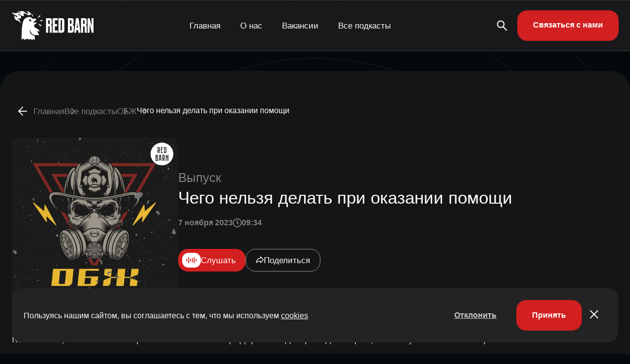

--- FILE ---
content_type: text/html; charset=UTF-8
request_url: https://redbarn.ru/audio/chego-nelzya-delat-pri-okazanii-pomoshhi/
body_size: 16908
content:
<!DOCTYPE html>
<html lang="ru-RU">

<head>
	<meta charset="UTF-8">
	<meta name="viewport" content="width=device-width, initial-scale=1.0">
	<meta name="theme-color" content="#111111">
	<meta name="apple-mobile-web-app-status-bar-style" content="#111111">

	<meta name='robots' content='index, follow, max-image-preview:large, max-snippet:-1, max-video-preview:-1' />
	<style>img:is([sizes="auto" i], [sizes^="auto," i]) { contain-intrinsic-size: 3000px 1500px }</style>
	
	<!-- This site is optimized with the Yoast SEO plugin v25.6 - https://yoast.com/wordpress/plugins/seo/ -->
	<title>ОБЖ - Чего нельзя делать при оказании помощи | Подкаст-студия RED BARN</title>
	<meta name="description" content="Как понять, что человек еще жив? Что можно предпринять до приезда скорой, а что лучше оставить врачам?   Не навреди — главная заповедь любого спасателя. Поэтому в этом выпуске пожарный расскажет, чего ни в коем случае нельзя делать при оказании помощи.  Команда: Ведущий — Сергей Прохоров;  Редактор — Диана Малечева;  Продюсер — Юля Купер;  Звукорежиссёр — Николай Лозовский." />
	<link rel="canonical" href="https://redbarn.ru/audio/chego-nelzya-delat-pri-okazanii-pomoshhi/" />
	<meta property="og:locale" content="ru_RU" />
	<meta property="og:type" content="article" />
	<meta property="og:title" content="ОБЖ - Чего нельзя делать при оказании помощи | Подкаст-студия RED BARN" />
	<meta property="og:description" content="Как понять, что человек еще жив? Что можно предпринять до приезда скорой, а что лучше оставить врачам?   Не навреди — главная заповедь любого спасателя. Поэтому в этом выпуске пожарный расскажет, чего ни в коем случае нельзя делать при оказании помощи.  Команда: Ведущий — Сергей Прохоров;  Редактор — Диана Малечева;  Продюсер — Юля Купер;  Звукорежиссёр — Николай Лозовский." />
	<meta property="og:url" content="https://redbarn.ru/audio/chego-nelzya-delat-pri-okazanii-pomoshhi/" />
	<meta property="og:site_name" content="Подкаст-студия RED BARN" />
	<meta name="twitter:card" content="summary_large_image" />
	<script type="application/ld+json" class="yoast-schema-graph">{"@context":"https://schema.org","@graph":[{"@type":"WebPage","@id":"https://redbarn.ru/audio/chego-nelzya-delat-pri-okazanii-pomoshhi/","url":"https://redbarn.ru/audio/chego-nelzya-delat-pri-okazanii-pomoshhi/","name":"ОБЖ - Чего нельзя делать при оказании помощи | Подкаст-студия RED BARN","isPartOf":{"@id":"https://redbarn.ru/#website"},"datePublished":"2023-11-07T11:00:33+00:00","description":"Как понять, что человек еще жив? Что можно предпринять до приезда скорой, а что лучше оставить врачам? Не навреди — главная заповедь любого спасателя. Поэтому в этом выпуске пожарный расскажет, чего ни в коем случае нельзя делать при оказании помощи. Команда: Ведущий — Сергей Прохоров; Редактор — Диана Малечева; Продюсер — Юля Купер; Звукорежиссёр — Николай Лозовский.","breadcrumb":{"@id":"https://redbarn.ru/audio/chego-nelzya-delat-pri-okazanii-pomoshhi/#breadcrumb"},"inLanguage":"ru-RU","potentialAction":[{"@type":"ReadAction","target":["https://redbarn.ru/audio/chego-nelzya-delat-pri-okazanii-pomoshhi/"]}]},{"@type":"BreadcrumbList","@id":"https://redbarn.ru/audio/chego-nelzya-delat-pri-okazanii-pomoshhi/#breadcrumb","itemListElement":[{"@type":"ListItem","position":1,"name":"Главная страница","item":"https://redbarn.ru/"},{"@type":"ListItem","position":2,"name":"Выпуски","item":"https://redbarn.ru/audio/"},{"@type":"ListItem","position":3,"name":"Чего нельзя делать при оказании помощи"}]},{"@type":"WebSite","@id":"https://redbarn.ru/#website","url":"https://redbarn.ru/","name":"Подкаст-студия RED BARN","description":"Выпускаем 100 подкастов самых разных тематик. Поможем создать подкаст и вам.","publisher":{"@id":"https://redbarn.ru/#organization"},"potentialAction":[{"@type":"SearchAction","target":{"@type":"EntryPoint","urlTemplate":"https://redbarn.ru/?s={search_term_string}"},"query-input":{"@type":"PropertyValueSpecification","valueRequired":true,"valueName":"search_term_string"}}],"inLanguage":"ru-RU"},{"@type":"Organization","@id":"https://redbarn.ru/#organization","name":"Подкаст-студия RED BARN","url":"https://redbarn.ru/","logo":{"@type":"ImageObject","inLanguage":"ru-RU","@id":"https://redbarn.ru/#/schema/logo/image/","url":"https://redbarn.ru/wp-content/uploads/2023/05/cropped-favikon-4.png?origin=2023/05/cropped-favikon-4.png","contentUrl":"https://redbarn.ru/wp-content/uploads/2023/05/cropped-favikon-4.png?origin=2023/05/cropped-favikon-4.png","width":512,"height":512,"caption":"Подкаст-студия RED BARN"},"image":{"@id":"https://redbarn.ru/#/schema/logo/image/"},"sameAs":["https://t.me/redbarnlife","https://vk.com/redbarn_ru","https://ok.ru/redbarn"]}]}</script>
	<!-- / Yoast SEO plugin. -->


<link rel="alternate" type="application/rss+xml" title="Подкаст-студия RED BARN » Подкаст ОБЖ" href="https://redbarn.ru/feed/feed-podcasts/obj/"><link rel="alternate" type="application/rss+xml" title="Подкаст-студия RED BARN » Все подкасты" href="https://redbarn.ru/feed/feed-podcasts/all/"><style id='classic-theme-styles-inline-css' type='text/css'>
/*! This file is auto-generated */
.wp-block-button__link{color:#fff;background-color:#32373c;border-radius:9999px;box-shadow:none;text-decoration:none;padding:calc(.667em + 2px) calc(1.333em + 2px);font-size:1.125em}.wp-block-file__button{background:#32373c;color:#fff;text-decoration:none}
</style>
<style id='global-styles-inline-css' type='text/css'>
:root{--wp--preset--aspect-ratio--square: 1;--wp--preset--aspect-ratio--4-3: 4/3;--wp--preset--aspect-ratio--3-4: 3/4;--wp--preset--aspect-ratio--3-2: 3/2;--wp--preset--aspect-ratio--2-3: 2/3;--wp--preset--aspect-ratio--16-9: 16/9;--wp--preset--aspect-ratio--9-16: 9/16;--wp--preset--color--black: #000000;--wp--preset--color--cyan-bluish-gray: #abb8c3;--wp--preset--color--white: #ffffff;--wp--preset--color--pale-pink: #f78da7;--wp--preset--color--vivid-red: #cf2e2e;--wp--preset--color--luminous-vivid-orange: #ff6900;--wp--preset--color--luminous-vivid-amber: #fcb900;--wp--preset--color--light-green-cyan: #7bdcb5;--wp--preset--color--vivid-green-cyan: #00d084;--wp--preset--color--pale-cyan-blue: #8ed1fc;--wp--preset--color--vivid-cyan-blue: #0693e3;--wp--preset--color--vivid-purple: #9b51e0;--wp--preset--gradient--vivid-cyan-blue-to-vivid-purple: linear-gradient(135deg,rgba(6,147,227,1) 0%,rgb(155,81,224) 100%);--wp--preset--gradient--light-green-cyan-to-vivid-green-cyan: linear-gradient(135deg,rgb(122,220,180) 0%,rgb(0,208,130) 100%);--wp--preset--gradient--luminous-vivid-amber-to-luminous-vivid-orange: linear-gradient(135deg,rgba(252,185,0,1) 0%,rgba(255,105,0,1) 100%);--wp--preset--gradient--luminous-vivid-orange-to-vivid-red: linear-gradient(135deg,rgba(255,105,0,1) 0%,rgb(207,46,46) 100%);--wp--preset--gradient--very-light-gray-to-cyan-bluish-gray: linear-gradient(135deg,rgb(238,238,238) 0%,rgb(169,184,195) 100%);--wp--preset--gradient--cool-to-warm-spectrum: linear-gradient(135deg,rgb(74,234,220) 0%,rgb(151,120,209) 20%,rgb(207,42,186) 40%,rgb(238,44,130) 60%,rgb(251,105,98) 80%,rgb(254,248,76) 100%);--wp--preset--gradient--blush-light-purple: linear-gradient(135deg,rgb(255,206,236) 0%,rgb(152,150,240) 100%);--wp--preset--gradient--blush-bordeaux: linear-gradient(135deg,rgb(254,205,165) 0%,rgb(254,45,45) 50%,rgb(107,0,62) 100%);--wp--preset--gradient--luminous-dusk: linear-gradient(135deg,rgb(255,203,112) 0%,rgb(199,81,192) 50%,rgb(65,88,208) 100%);--wp--preset--gradient--pale-ocean: linear-gradient(135deg,rgb(255,245,203) 0%,rgb(182,227,212) 50%,rgb(51,167,181) 100%);--wp--preset--gradient--electric-grass: linear-gradient(135deg,rgb(202,248,128) 0%,rgb(113,206,126) 100%);--wp--preset--gradient--midnight: linear-gradient(135deg,rgb(2,3,129) 0%,rgb(40,116,252) 100%);--wp--preset--font-size--small: 13px;--wp--preset--font-size--medium: 20px;--wp--preset--font-size--large: 36px;--wp--preset--font-size--x-large: 42px;--wp--preset--spacing--20: 0.44rem;--wp--preset--spacing--30: 0.67rem;--wp--preset--spacing--40: 1rem;--wp--preset--spacing--50: 1.5rem;--wp--preset--spacing--60: 2.25rem;--wp--preset--spacing--70: 3.38rem;--wp--preset--spacing--80: 5.06rem;--wp--preset--shadow--natural: 6px 6px 9px rgba(0, 0, 0, 0.2);--wp--preset--shadow--deep: 12px 12px 50px rgba(0, 0, 0, 0.4);--wp--preset--shadow--sharp: 6px 6px 0px rgba(0, 0, 0, 0.2);--wp--preset--shadow--outlined: 6px 6px 0px -3px rgba(255, 255, 255, 1), 6px 6px rgba(0, 0, 0, 1);--wp--preset--shadow--crisp: 6px 6px 0px rgba(0, 0, 0, 1);}:where(.is-layout-flex){gap: 0.5em;}:where(.is-layout-grid){gap: 0.5em;}body .is-layout-flex{display: flex;}.is-layout-flex{flex-wrap: wrap;align-items: center;}.is-layout-flex > :is(*, div){margin: 0;}body .is-layout-grid{display: grid;}.is-layout-grid > :is(*, div){margin: 0;}:where(.wp-block-columns.is-layout-flex){gap: 2em;}:where(.wp-block-columns.is-layout-grid){gap: 2em;}:where(.wp-block-post-template.is-layout-flex){gap: 1.25em;}:where(.wp-block-post-template.is-layout-grid){gap: 1.25em;}.has-black-color{color: var(--wp--preset--color--black) !important;}.has-cyan-bluish-gray-color{color: var(--wp--preset--color--cyan-bluish-gray) !important;}.has-white-color{color: var(--wp--preset--color--white) !important;}.has-pale-pink-color{color: var(--wp--preset--color--pale-pink) !important;}.has-vivid-red-color{color: var(--wp--preset--color--vivid-red) !important;}.has-luminous-vivid-orange-color{color: var(--wp--preset--color--luminous-vivid-orange) !important;}.has-luminous-vivid-amber-color{color: var(--wp--preset--color--luminous-vivid-amber) !important;}.has-light-green-cyan-color{color: var(--wp--preset--color--light-green-cyan) !important;}.has-vivid-green-cyan-color{color: var(--wp--preset--color--vivid-green-cyan) !important;}.has-pale-cyan-blue-color{color: var(--wp--preset--color--pale-cyan-blue) !important;}.has-vivid-cyan-blue-color{color: var(--wp--preset--color--vivid-cyan-blue) !important;}.has-vivid-purple-color{color: var(--wp--preset--color--vivid-purple) !important;}.has-black-background-color{background-color: var(--wp--preset--color--black) !important;}.has-cyan-bluish-gray-background-color{background-color: var(--wp--preset--color--cyan-bluish-gray) !important;}.has-white-background-color{background-color: var(--wp--preset--color--white) !important;}.has-pale-pink-background-color{background-color: var(--wp--preset--color--pale-pink) !important;}.has-vivid-red-background-color{background-color: var(--wp--preset--color--vivid-red) !important;}.has-luminous-vivid-orange-background-color{background-color: var(--wp--preset--color--luminous-vivid-orange) !important;}.has-luminous-vivid-amber-background-color{background-color: var(--wp--preset--color--luminous-vivid-amber) !important;}.has-light-green-cyan-background-color{background-color: var(--wp--preset--color--light-green-cyan) !important;}.has-vivid-green-cyan-background-color{background-color: var(--wp--preset--color--vivid-green-cyan) !important;}.has-pale-cyan-blue-background-color{background-color: var(--wp--preset--color--pale-cyan-blue) !important;}.has-vivid-cyan-blue-background-color{background-color: var(--wp--preset--color--vivid-cyan-blue) !important;}.has-vivid-purple-background-color{background-color: var(--wp--preset--color--vivid-purple) !important;}.has-black-border-color{border-color: var(--wp--preset--color--black) !important;}.has-cyan-bluish-gray-border-color{border-color: var(--wp--preset--color--cyan-bluish-gray) !important;}.has-white-border-color{border-color: var(--wp--preset--color--white) !important;}.has-pale-pink-border-color{border-color: var(--wp--preset--color--pale-pink) !important;}.has-vivid-red-border-color{border-color: var(--wp--preset--color--vivid-red) !important;}.has-luminous-vivid-orange-border-color{border-color: var(--wp--preset--color--luminous-vivid-orange) !important;}.has-luminous-vivid-amber-border-color{border-color: var(--wp--preset--color--luminous-vivid-amber) !important;}.has-light-green-cyan-border-color{border-color: var(--wp--preset--color--light-green-cyan) !important;}.has-vivid-green-cyan-border-color{border-color: var(--wp--preset--color--vivid-green-cyan) !important;}.has-pale-cyan-blue-border-color{border-color: var(--wp--preset--color--pale-cyan-blue) !important;}.has-vivid-cyan-blue-border-color{border-color: var(--wp--preset--color--vivid-cyan-blue) !important;}.has-vivid-purple-border-color{border-color: var(--wp--preset--color--vivid-purple) !important;}.has-vivid-cyan-blue-to-vivid-purple-gradient-background{background: var(--wp--preset--gradient--vivid-cyan-blue-to-vivid-purple) !important;}.has-light-green-cyan-to-vivid-green-cyan-gradient-background{background: var(--wp--preset--gradient--light-green-cyan-to-vivid-green-cyan) !important;}.has-luminous-vivid-amber-to-luminous-vivid-orange-gradient-background{background: var(--wp--preset--gradient--luminous-vivid-amber-to-luminous-vivid-orange) !important;}.has-luminous-vivid-orange-to-vivid-red-gradient-background{background: var(--wp--preset--gradient--luminous-vivid-orange-to-vivid-red) !important;}.has-very-light-gray-to-cyan-bluish-gray-gradient-background{background: var(--wp--preset--gradient--very-light-gray-to-cyan-bluish-gray) !important;}.has-cool-to-warm-spectrum-gradient-background{background: var(--wp--preset--gradient--cool-to-warm-spectrum) !important;}.has-blush-light-purple-gradient-background{background: var(--wp--preset--gradient--blush-light-purple) !important;}.has-blush-bordeaux-gradient-background{background: var(--wp--preset--gradient--blush-bordeaux) !important;}.has-luminous-dusk-gradient-background{background: var(--wp--preset--gradient--luminous-dusk) !important;}.has-pale-ocean-gradient-background{background: var(--wp--preset--gradient--pale-ocean) !important;}.has-electric-grass-gradient-background{background: var(--wp--preset--gradient--electric-grass) !important;}.has-midnight-gradient-background{background: var(--wp--preset--gradient--midnight) !important;}.has-small-font-size{font-size: var(--wp--preset--font-size--small) !important;}.has-medium-font-size{font-size: var(--wp--preset--font-size--medium) !important;}.has-large-font-size{font-size: var(--wp--preset--font-size--large) !important;}.has-x-large-font-size{font-size: var(--wp--preset--font-size--x-large) !important;}
:where(.wp-block-post-template.is-layout-flex){gap: 1.25em;}:where(.wp-block-post-template.is-layout-grid){gap: 1.25em;}
:where(.wp-block-columns.is-layout-flex){gap: 2em;}:where(.wp-block-columns.is-layout-grid){gap: 2em;}
:root :where(.wp-block-pullquote){font-size: 1.5em;line-height: 1.6;}
</style>
<link rel='stylesheet' id='contact-form-7-css' href='https://redbarn.ru/wp-content/plugins/contact-form-7/includes/css/styles.css?ver=6.1.1' type='text/css' media='all' />
<link rel='stylesheet' id='redbarn-theme-css' href='https://redbarn.ru/wp-content/themes/redbarn/assets/css/style.min.css?ver=1766575550' type='text/css' media='all' />
<link rel="https://api.w.org/" href="https://redbarn.ru/wp-json/" /><link rel="alternate" title="oEmbed (JSON)" type="application/json+oembed" href="https://redbarn.ru/wp-json/oembed/1.0/embed?url=https%3A%2F%2Fredbarn.ru%2Faudio%2Fchego-nelzya-delat-pri-okazanii-pomoshhi%2F" />
<link rel="alternate" title="oEmbed (XML)" type="text/xml+oembed" href="https://redbarn.ru/wp-json/oembed/1.0/embed?url=https%3A%2F%2Fredbarn.ru%2Faudio%2Fchego-nelzya-delat-pri-okazanii-pomoshhi%2F&#038;format=xml" />
<script>
        function includeJs(e){var s=document.createElement("script");s.type="text/javascript",s.src=e,document.body.appendChild(s)}
        var userAgent = navigator.userAgent.toLowerCase();
        var gps = /moto g power/.test(userAgent);
        if (gps!=true) gps = /Lighthouse/.test(userAgent);

    function isMobile() {
      let check = false;
      (function(a){if(/(android|bb\d+|meego).+mobile|avantgo|bada\/|blackberry|blazer|compal|elaine|fennec|hiptop|iemobile|ip(hone|od)|iris|kindle|lge |maemo|midp|mmp|mobile.+firefox|netfront|opera m(ob|in)i|palm( os)?|phone|p(ixi|re)\/|plucker|pocket|psp|series(4|6)0|symbian|treo|up\.(browser|link)|vodafone|wap|windows ce|xda|xiino/i.test(a)||/1207|6310|6590|3gso|4thp|50[1-6]i|770s|802s|a wa|abac|ac(er|oo|s\-)|ai(ko|rn)|al(av|ca|co)|amoi|an(ex|ny|yw)|aptu|ar(ch|go)|as(te|us)|attw|au(di|\-m|r |s )|avan|be(ck|ll|nq)|bi(lb|rd)|bl(ac|az)|br(e|v)w|bumb|bw\-(n|u)|c55\/|capi|ccwa|cdm\-|cell|chtm|cldc|cmd\-|co(mp|nd)|craw|da(it|ll|ng)|dbte|dc\-s|devi|dica|dmob|do(c|p)o|ds(12|\-d)|el(49|ai)|em(l2|ul)|er(ic|k0)|esl8|ez([4-7]0|os|wa|ze)|fetc|fly(\-|_)|g1 u|g560|gene|gf\-5|g\-mo|go(\.w|od)|gr(ad|un)|haie|hcit|hd\-(m|p|t)|hei\-|hi(pt|ta)|hp( i|ip)|hs\-c|ht(c(\-| |_|a|g|p|s|t)|tp)|hu(aw|tc)|i\-(20|go|ma)|i230|iac( |\-|\/)|ibro|idea|ig01|ikom|im1k|inno|ipaq|iris|ja(t|v)a|jbro|jemu|jigs|kddi|keji|kgt( |\/)|klon|kpt |kwc\-|kyo(c|k)|le(no|xi)|lg( g|\/(k|l|u)|50|54|\-[a-w])|libw|lynx|m1\-w|m3ga|m50\/|ma(te|ui|xo)|mc(01|21|ca)|m\-cr|me(rc|ri)|mi(o8|oa|ts)|mmef|mo(01|02|bi|de|do|t(\-| |o|v)|zz)|mt(50|p1|v )|mwbp|mywa|n10[0-2]|n20[2-3]|n30(0|2)|n50(0|2|5)|n7(0(0|1)|10)|ne((c|m)\-|on|tf|wf|wg|wt)|nok(6|i)|nzph|o2im|op(ti|wv)|oran|owg1|p800|pan(a|d|t)|pdxg|pg(13|\-([1-8]|c))|phil|pire|pl(ay|uc)|pn\-2|po(ck|rt|se)|prox|psio|pt\-g|qa\-a|qc(07|12|21|32|60|\-[2-7]|i\-)|qtek|r380|r600|raks|rim9|ro(ve|zo)|s55\/|sa(ge|ma|mm|ms|ny|va)|sc(01|h\-|oo|p\-)|sdk\/|se(c(\-|0|1)|47|mc|nd|ri)|sgh\-|shar|sie(\-|m)|sk\-0|sl(45|id)|sm(al|ar|b3|it|t5)|so(ft|ny)|sp(01|h\-|v\-|v )|sy(01|mb)|t2(18|50)|t6(00|10|18)|ta(gt|lk)|tcl\-|tdg\-|tel(i|m)|tim\-|t\-mo|to(pl|sh)|ts(70|m\-|m3|m5)|tx\-9|up(\.b|g1|si)|utst|v400|v750|veri|vi(rg|te)|vk(40|5[0-3]|\-v)|vm40|voda|vulc|vx(52|53|60|61|70|80|81|83|85|98)|w3c(\-| )|webc|whit|wi(g |nc|nw)|wmlb|wonu|x700|yas\-|your|zeto|zte\-/i.test(a.substr(0,4))) check = true;})(navigator.userAgent||navigator.vendor||window.opera);
      return check;
  };
    </script>    <!-- Yandex.Metrika counter -->
    <script type="text/javascript">
        if (gps == false) window.addEventListener("scroll", metrika_counter_load);
        function metrika_counter_load() {
            window.removeEventListener("scroll", metrika_counter_load);
            (function (m, e, t, r, i, k, a) {
                m[i] = m[i] || function () {
                    (m[i].a = m[i].a || []).push(arguments)
                };
                m[i].l = 1 * new Date();
                k = e.createElement(t), a = e.getElementsByTagName(t)[0], k.async = 1, k.src = r, a.parentNode.insertBefore(k, a)
            })(window, document, "script", "https://mc.yandex.ru/metrika/tag.js", "ym");
            ym(88492301, "init", {
                clickmap: true,
                trackLinks: true,
                accurateTrackBounce: true,
                webvisor: true
            });
        }
    </script> <noscript>
        <div><img src="https://mc.yandex.ru/watch/88492301" style="position:absolute; left:-9999px;" alt="" /></div>
    </noscript>
    <!-- /Yandex.Metrika counter -->
        <!-- Top.Mail.Ru counter -->
    <script type="text/javascript">
        if (gps == false) window.addEventListener("scroll", mail_counter_load);
        function mail_counter_load() {
            window.removeEventListener("scroll", mail_counter_load);

            var _tmr = window._tmr || (window._tmr = []);
            _tmr.push({ id: "3681303", type: "pageView", start: (new Date()).getTime() });
            (function (d, w, id) {
                if (d.getElementById(id)) return;
                var ts = d.createElement("script"); ts.type = "text/javascript"; ts.async = true; ts.id = id;
                ts.src = "https://top-fwz1.mail.ru/js/code.js";
                var f = function () { var s = d.getElementsByTagName("script")[0]; s.parentNode.insertBefore(ts, s); };
                if (w.opera == "[object Opera]") { d.addEventListener("DOMContentLoaded", f, false); } else { f(); }
            })(document, window, "tmr-code");
        }
    </script>
    <noscript>
        <div><img src="https://top-fwz1.mail.ru/counter?id=3681303;js=na" style="position:absolute;left:-9999px;"
                alt="Top.Mail.Ru" /></div>
    </noscript>
    <!-- /Top.Mail.Ru counter -->
        <!-- Global site tag (gtag.js) - Google Analytics -->
    <script>
        if (gps == false) window.addEventListener("scroll", gtag_counter_load);
        function gtag_counter_load() {
            window.removeEventListener("scroll", gtag_counter_load);
            includeJs('https://www.googletagmanager.com/gtag/js?id=G-ERGVL6VD3C');
            window.dataLayer = window.dataLayer || [];

            function gtag() { dataLayer.push(arguments); }

            gtag('js', new Date());

            gtag('config', 'G-QELCN4TNZS');

        }
    </script>
    <link rel="icon" href="https://img.redbarn.ru/s9RkLoTRbjddMgO0Bs_rcG0x-lZ-QTWmDqP0Bc6y1bc/rs:fill:32:32:0/g:ce:0:0/c:0:0/aHR0cHM6Ly9yZWRiYXJuLnJ1L3dwLWNvbnRlbnQvdXBsb2Fkcy8yMDIzLzA1L2Nyb3BwZWQtZmF2aWtvbi00LnBuZw?origin=2023/05/cropped-favikon-4-312x312.png" sizes="32x32" />
<link rel="icon" href="https://img.redbarn.ru/xp9up9kmIdVupnqTfqE_hS7AfHWUiUDQTv1bGjbtlho/rs:fill:192:192:0/g:ce:0:0/c:0:0/aHR0cHM6Ly9yZWRiYXJuLnJ1L3dwLWNvbnRlbnQvdXBsb2Fkcy8yMDIzLzA1L2Nyb3BwZWQtZmF2aWtvbi00LnBuZw?origin=2023/05/cropped-favikon-4-312x312.png" sizes="192x192" />
<link rel="apple-touch-icon" href="https://img.redbarn.ru/o_myy2EI3DZ8Yy__lcryETK9ksGarIGgrknCfWN2wdM/rs:fill:180:180:0/g:ce:0:0/c:0:0/aHR0cHM6Ly9yZWRiYXJuLnJ1L3dwLWNvbnRlbnQvdXBsb2Fkcy8yMDIzLzA1L2Nyb3BwZWQtZmF2aWtvbi00LnBuZw?origin=2023/05/cropped-favikon-4-312x312.png" />
<meta name="msapplication-TileImage" content="https://img.redbarn.ru/LjvIUmQWO3BFhNJAbmXAI9B4BcrNUKcriPLgXg1Tc_A/rs:fill:270:270:0/g:ce:0:0/c:0:0/aHR0cHM6Ly9yZWRiYXJuLnJ1L3dwLWNvbnRlbnQvdXBsb2Fkcy8yMDIzLzA1L2Nyb3BwZWQtZmF2aWtvbi00LnBuZw?origin=2023/05/cropped-favikon-4-312x312.png" />
<noscript><style id="rocket-lazyload-nojs-css">.rll-youtube-player, [data-lazy-src]{display:none !important;}</style></noscript>
</head>
<script>
	function includeJs(e) { var s = document.createElement("script"); s.type = "text/javascript", s.src = e, document.body.appendChild(s) }
	var userAgent = navigator.userAgent.toLowerCase();
	var gps = /moto g power/.test(userAgent);
	if (gps != true) gps = /Lighthouse/.test(userAgent);

	function isMobile() {
		let check = false;
		(function (a) { if (/(android|bb\d+|meego).+mobile|avantgo|bada\/|blackberry|blazer|compal|elaine|fennec|hiptop|iemobile|ip(hone|od)|iris|kindle|lge |maemo|midp|mmp|mobile.+firefox|netfront|opera m(ob|in)i|palm( os)?|phone|p(ixi|re)\/|plucker|pocket|psp|series(4|6)0|symbian|treo|up\.(browser|link)|vodafone|wap|windows ce|xda|xiino/i.test(a) || /1207|6310|6590|3gso|4thp|50[1-6]i|770s|802s|a wa|abac|ac(er|oo|s\-)|ai(ko|rn)|al(av|ca|co)|amoi|an(ex|ny|yw)|aptu|ar(ch|go)|as(te|us)|attw|au(di|\-m|r |s )|avan|be(ck|ll|nq)|bi(lb|rd)|bl(ac|az)|br(e|v)w|bumb|bw\-(n|u)|c55\/|capi|ccwa|cdm\-|cell|chtm|cldc|cmd\-|co(mp|nd)|craw|da(it|ll|ng)|dbte|dc\-s|devi|dica|dmob|do(c|p)o|ds(12|\-d)|el(49|ai)|em(l2|ul)|er(ic|k0)|esl8|ez([4-7]0|os|wa|ze)|fetc|fly(\-|_)|g1 u|g560|gene|gf\-5|g\-mo|go(\.w|od)|gr(ad|un)|haie|hcit|hd\-(m|p|t)|hei\-|hi(pt|ta)|hp( i|ip)|hs\-c|ht(c(\-| |_|a|g|p|s|t)|tp)|hu(aw|tc)|i\-(20|go|ma)|i230|iac( |\-|\/)|ibro|idea|ig01|ikom|im1k|inno|ipaq|iris|ja(t|v)a|jbro|jemu|jigs|kddi|keji|kgt( |\/)|klon|kpt |kwc\-|kyo(c|k)|le(no|xi)|lg( g|\/(k|l|u)|50|54|\-[a-w])|libw|lynx|m1\-w|m3ga|m50\/|ma(te|ui|xo)|mc(01|21|ca)|m\-cr|me(rc|ri)|mi(o8|oa|ts)|mmef|mo(01|02|bi|de|do|t(\-| |o|v)|zz)|mt(50|p1|v )|mwbp|mywa|n10[0-2]|n20[2-3]|n30(0|2)|n50(0|2|5)|n7(0(0|1)|10)|ne((c|m)\-|on|tf|wf|wg|wt)|nok(6|i)|nzph|o2im|op(ti|wv)|oran|owg1|p800|pan(a|d|t)|pdxg|pg(13|\-([1-8]|c))|phil|pire|pl(ay|uc)|pn\-2|po(ck|rt|se)|prox|psio|pt\-g|qa\-a|qc(07|12|21|32|60|\-[2-7]|i\-)|qtek|r380|r600|raks|rim9|ro(ve|zo)|s55\/|sa(ge|ma|mm|ms|ny|va)|sc(01|h\-|oo|p\-)|sdk\/|se(c(\-|0|1)|47|mc|nd|ri)|sgh\-|shar|sie(\-|m)|sk\-0|sl(45|id)|sm(al|ar|b3|it|t5)|so(ft|ny)|sp(01|h\-|v\-|v )|sy(01|mb)|t2(18|50)|t6(00|10|18)|ta(gt|lk)|tcl\-|tdg\-|tel(i|m)|tim\-|t\-mo|to(pl|sh)|ts(70|m\-|m3|m5)|tx\-9|up(\.b|g1|si)|utst|v400|v750|veri|vi(rg|te)|vk(40|5[0-3]|\-v)|vm40|voda|vulc|vx(52|53|60|61|70|80|81|83|85|98)|w3c(\-| )|webc|whit|wi(g |nc|nw)|wmlb|wonu|x700|yas\-|your|zeto|zte\-/i.test(a.substr(0, 4))) check = true; })(navigator.userAgent || navigator.vendor || window.opera);
		return check;
	};
</script>

<body class="wp-singular audio-template-default single single-audio postid-16281 wp-theme-redbarn">
	<header class="header">
		<div class="header__container">
			<div class="header__block">
				<div class="header__logo">
					<a href="/">
						<img class="header__logo_desktop"
						 src="data:image/svg+xml,%3Csvg%20xmlns='http://www.w3.org/2000/svg'%20viewBox='0%200%200%200'%3E%3C/svg%3E" alt="Redbarn" data-lazy-src="https://redbarn.ru/wp-content/themes/redbarn/assets/img/logo.svg"><noscript><img class="header__logo_desktop"
							src="https://redbarn.ru/wp-content/themes/redbarn/assets/img/logo.svg" alt="Redbarn"></noscript>
						<img class="header__logo_mobile"
						 src="data:image/svg+xml,%3Csvg%20xmlns='http://www.w3.org/2000/svg'%20viewBox='0%200%200%200'%3E%3C/svg%3E" alt="Redbarn" data-lazy-src="https://redbarn.ru/wp-content/themes/redbarn/assets/img/logo_mobile.svg"><noscript><img class="header__logo_mobile"
							src="https://redbarn.ru/wp-content/themes/redbarn/assets/img/logo_mobile.svg" alt="Redbarn"></noscript>
					</a>
				</div>
				<div class="header__menu menu">
					<button type="button" class="menu__icon icon-menu"><span></span></button>
					<nav class="menu__body">

						<ul id="menu-top__menu" class="menu__list"><li class="menu__item"><a class="menu__link" href="https://redbarn.ru/">Главная</a></li>
<li class="menu__item"><a class="menu__link" href="https://redbarn.ru/about/">О нас</a></li>
<li class="menu__item"><a class="menu__link" href="https://redbarn.ru/vacancy/">Вакансии</a></li>
<li class="menu__item"><a class="menu__link" href="https://redbarn.ru/podcasts/">Все подкасты</a></li>
</ul>
						<div class="header__info">
							<ul class="header__social">
								<li class="header__social_tg"><a href="#"><svg>
											<use
												xlink:href="https://redbarn.ru/wp-content/themes/redbarn/assets/img/icons/icons.svg#tg">
											</use>
										</svg></a>
								</li>
								<li class="header__social_vk"><a href="#">
										<svg>
											<use
												xlink:href="https://redbarn.ru/wp-content/themes/redbarn/assets/img/icons/icons.svg#vk">
											</use>
										</svg>
									</a></li>
								<li class="header__social_ok">
									<a href="#">
										<svg>
											<use
												xlink:href="https://redbarn.ru/wp-content/themes/redbarn/assets/img/icons/icons.svg#ok">
											</use>
										</svg>
									</a>
								</li>
							</ul>
							<div class="header__copyrite">
								<svg>
									<use
										xlink:href="https://redbarn.ru/wp-content/themes/redbarn/assets/img/icons/icons.svg#copyrite">
									</use>
								</svg>
								<span>Red Barn</span>
							</div>
						</div>

					</nav>
				</div>
				<div class="header__contacts">

					<a href="/search-podcast/" class="header__search_desktop">
						<svg>
							<use
								xlink:href="https://redbarn.ru/wp-content/themes/redbarn/assets/img/icons/icons.svg#search">
							</use>
						</svg>
					</a>

					<div class="header__search_back">
						<svg>
							<use
								xlink:href="https://redbarn.ru/wp-content/themes/redbarn/assets/img/icons/icons.svg#breadcrumb_back">
							</use>
						</svg>
					</div>

					<form class="header__search_mobile" action="https://redbarn.ru/" method="get">
						<input type="text" name="s" placeholder="Поиск" class="header__search_input">
						<button type="submit" class="header__search_button">
							<svg>
								<use
									xlink:href="https://redbarn.ru/wp-content/themes/redbarn/assets/img/icons/icons.svg#search_mobile">
								</use>
							</svg>
						</button>
						<button type="button" class="header__search_clear">
							<svg>
								<use
									xlink:href="https://redbarn.ru/wp-content/themes/redbarn/assets/img/icons/icons.svg#close">
								</use>
							</svg>
						</button>
					</form>


					<a href="/contact/" class="btn header__button">Связаться с нами</a>
				</div>
			</div>
		</div>
	</header>
	<div class="wrapper">
		<main>
<section class="episode">

    <div class="breadcrumb">  <div class="breadcrumb__container">      <a class="breadcrumb__back" href="https://redbarn.ru"><svg><use xlink:href="https://redbarn.ru/wp-content/themes/redbarn/assets/img/icons/icons.svg#breadcrumb_back"></use></svg></a>      <ul class="breadcrumb__list">          <li><a href="https://redbarn.ru">Главная</a></li>          <li><a href="https://redbarn.ru/podcasts/">Все подкасты</a></li>      <li><a href="https://redbarn.ru/podcast/obj/">ОБЖ</a></li>      <li><span class="active">Чего нельзя делать при оказании помощи</span></li>      </ul>  </div></div>
    <div class="episode__wrap">
        <div class="episode__card">
            <div class="episode__card__container">
                <div class="episode__card_columns">
                    <div class="episode__card_img">
                                                <img class="ibg" src="data:image/svg+xml,%3Csvg%20xmlns='http://www.w3.org/2000/svg'%20viewBox='0%200%200%200'%3E%3C/svg%3E" alt="Чего нельзя делать при оказании помощи" data-lazy-src="https://img.redbarn.ru/Bf-x1QAKohuheskH05mga9KEb8h9JOMoPOuLDFRpwnI/rs:fill:500:500:0/g:ce:0:0/c:0:0/aHR0cHM6Ly9yZWRiYXJuLnJ1L3dwLWNvbnRlbnQvdXBsb2Fkcy8yMDIzLzEwL29ibG96aGthLW9iemhfMzAwMC5wbmc?origin=2023/10/oblozhka-obzh_3000.png"><noscript><img class="ibg" src="https://img.redbarn.ru/Bf-x1QAKohuheskH05mga9KEb8h9JOMoPOuLDFRpwnI/rs:fill:500:500:0/g:ce:0:0/c:0:0/aHR0cHM6Ly9yZWRiYXJuLnJ1L3dwLWNvbnRlbnQvdXBsb2Fkcy8yMDIzLzEwL29ibG96aGthLW9iemhfMzAwMC5wbmc?origin=2023/10/oblozhka-obzh_3000.png" alt="Чего нельзя делать при оказании помощи"></noscript>
                    </div>
                    <div class="episode__card_content">
                        <div class="episode__card_subtitle">Выпуск</div>
                        <h1 class="episode__card_title">Чего нельзя делать при оказании помощи</h1>
                        <ul class="episode__card_info">
                                                                                    <li class="episode__card_date">7 ноября 2023</li>
                            <li class="episode__card_time">
                                <svg>
                                    <use
                                        xlink:href="https://redbarn.ru/wp-content/themes/redbarn/assets/img/icons/icons.svg#time">
                                    </use>
                                </svg>
                                <span>09:34</span>
                            </li>
                        </ul>
                        <div class="episode__card_buttons">

                            <button type="button" class="podcast__card_button podcast__play"
                                data-num="101"
                                data-title="Чего нельзя делать при оказании помощи"
                                data-time="7 ноября 2023"
                                data-name="ОБЖ"
                                data-track="https://redbarn.ru/wp-content/uploads/2023/11/obzh_-_chego_nelzya_delat_pri_okazanii_pomoshhi.mp3"
                                data-duration="09:34"
                                data-poster="https://img.redbarn.ru/Bf-x1QAKohuheskH05mga9KEb8h9JOMoPOuLDFRpwnI/rs:fill:500:500:0/g:ce:0:0/c:0:0/aHR0cHM6Ly9yZWRiYXJuLnJ1L3dwLWNvbnRlbnQvdXBsb2Fkcy8yMDIzLzEwL29ibG96aGthLW9iemhfMzAwMC5wbmc?origin=2023/10/oblozhka-obzh_3000.png">
                                <div class="podcast__card_button_icon">
                                    <svg class="podcast-eq" width="22" height="15" viewBox="0 0 22 15" fill="none"
                                        xmlns="http://www.w3.org/2000/svg">
                                        <rect x="0" y="4.5" width="2" height="6" rx="1" fill="#D21F1F" />
                                        <rect x="4" y="0.5" width="2" height="14" rx="1" fill="#D21F1F" />
                                        <rect x="8" y="4.5" width="2" height="6" rx="1" fill="#D21F1F" />
                                        <rect x="12" y="2.5" width="2" height="10" rx="1" fill="#D21F1F" />
                                        <rect x="16" y="0.5" width="2" height="14" rx="1" fill="#D21F1F" />
                                        <rect x="20" y="4.5" width="2" height="6" rx="1" fill="#D21F1F" />
                                    </svg>
                                </div>
                                <span>Слушать</span>
                            </button>

                            <button type="button" class="episode__card_share share__button">
                                <div class="episode__card_share_icon">
                                    <svg>
                                        <use
                                            xlink:href="https://redbarn.ru/wp-content/themes/redbarn/assets/img/icons/icons.svg#share">
                                        </use>
                                    </svg>
                                </div>
                                <span>Поделиться</span>
                            </button>
                        </div>
                    </div>
                </div>
            </div>
        </div>

        
<div class="episode__desc">
    <div class="episode__container">
        <h4 class="episode__desc_title">О выпуске</h4>
                    <div class="episode__desc_text text__global">
                <p>Как понять, что человек еще жив? Что можно предпринять до приезда скорой, а что лучше оставить врачам? </p>
<p>Не навреди — главная заповедь любого спасателя. Поэтому в этом выпуске пожарный расскажет, чего ни в коем случае нельзя делать при оказании помощи.</p>
<p>Команда:<br />
Ведущий — Сергей Прохоров;<br />
Редактор — Диана Малечева;<br />
Продюсер — Юля Купер;<br />
Звукорежиссёр — Николай Лозовский.</p>
            </div>
            </div>
</div>

<div class="episode__stream">
    <div class="episode__container">
        <h5 class="episode__stream_title">Слушайте на разных площадках</h5>
        <div class="episode__stream_list">
            
                <a href="https://music.yandex.ru/album/18238954" target="_blank" class="episode__stream_item">
                <div class="episode__stream_item_icon">
                    <img class="ibg"
                        src="data:image/svg+xml,%3Csvg%20xmlns='http://www.w3.org/2000/svg'%20viewBox='0%200%200%200'%3E%3C/svg%3E"
                        alt="Yandex" data-lazy-src="https://redbarn.ru/wp-content/themes/redbarn/assets/img/stream-yandex.svg"><noscript><img class="ibg"
                        src="https://redbarn.ru/wp-content/themes/redbarn/assets/img/stream-yandex.svg"
                        alt="Yandex"></noscript>
                </div>
                <div class="episode__stream_item_content">
                    <div class="episode__stream_item_subtitle">Слушайте на</div>
                    <div class="episode__stream_item_title">Яндекс Музыке</div>
                </div>
            </a>
                    <a href="https://vk.com/public223092235?_smt=groups_list%3A1" target="_blank" class="episode__stream_item">
                <div class="episode__stream_item_icon">
                    <img class="ibg"
                        src="data:image/svg+xml,%3Csvg%20xmlns='http://www.w3.org/2000/svg'%20viewBox='0%200%200%200'%3E%3C/svg%3E"
                        alt="VK" data-lazy-src="https://redbarn.ru/wp-content/themes/redbarn/assets/img/stream-vk.svg"><noscript><img class="ibg"
                        src="https://redbarn.ru/wp-content/themes/redbarn/assets/img/stream-vk.svg"
                        alt="VK"></noscript>
                </div>
                <div class="episode__stream_item_content">
                    <div class="episode__stream_item_subtitle">Слушайте на</div>
                    <div class="episode__stream_item_title">VK Музыке</div>
                </div>
            </a>
                    <a href="https://podcasts.apple.com/podcast/id1586454974" target="_blank" class="episode__stream_item">
                <div class="episode__stream_item_icon">
                    <img class="ibg"
                        src="data:image/svg+xml,%3Csvg%20xmlns='http://www.w3.org/2000/svg'%20viewBox='0%200%200%200'%3E%3C/svg%3E"
                        alt="Apple" data-lazy-src="https://redbarn.ru/wp-content/themes/redbarn/assets/img/stream-apple.svg"><noscript><img class="ibg"
                        src="https://redbarn.ru/wp-content/themes/redbarn/assets/img/stream-apple.svg"
                        alt="Apple"></noscript>
                </div>
                <div class="episode__stream_item_content">
                    <div class="episode__stream_item_subtitle">Слушайте на</div>
                    <div class="episode__stream_item_title">Apple Podcasts</div>
                </div>
            </a>
        
        </div>
    </div>
</div>

                            <div class="episode__related">
                <div class="episode__container">
                    <h4 class="episode__related_title">Похожее</h4>
                    <div class="episode__related_list podcast__slider swiper">
                        <div class="episode__related_wrapper">
                                                            <div class="podcast__slide swiper-slide">
                                    
<div class="podcast__item">
    <div class="podcast__item_img">
        <a href="https://redbarn.ru/audio/svoyo-delo-kak-ujti-iz-najma-i-osnovat-svoj-biznes/">
            <img class="ibg" src="data:image/svg+xml,%3Csvg%20xmlns='http://www.w3.org/2000/svg'%20viewBox='0%200%200%200'%3E%3C/svg%3E" alt="Своё дело: как уйти из найма и основать свой бизнес" data-lazy-src="https://img.redbarn.ru/X2KEDF3DIhGL-nqEVbxC1075DpO-uHMI92VHZL70vvE/rs:fill:500:500:0/g:ce:0:0/c:0:0/aHR0cHM6Ly9yZWRiYXJuLnJ1L3dwLWNvbnRlbnQvdXBsb2Fkcy8yMDIzLzAxL3poaXZ1LXN2b3l1LWx1Y2hzaHV5dS16aGl6bi0xLTEucG5n?origin=2023/01/zhivu-svoyu-luchshuyu-zhizn-1-1.png"><noscript><img class="ibg" src="https://img.redbarn.ru/X2KEDF3DIhGL-nqEVbxC1075DpO-uHMI92VHZL70vvE/rs:fill:500:500:0/g:ce:0:0/c:0:0/aHR0cHM6Ly9yZWRiYXJuLnJ1L3dwLWNvbnRlbnQvdXBsb2Fkcy8yMDIzLzAxL3poaXZ1LXN2b3l1LWx1Y2hzaHV5dS16aGl6bi0xLTEucG5n?origin=2023/01/zhivu-svoyu-luchshuyu-zhizn-1-1.png" alt="Своё дело: как уйти из найма и основать свой бизнес"></noscript>
        </a>

        
    </div>
    <div class="podcast__item_content">

                    <div class="tags__list tags__list_small">
                <div class="tags__list tags__list_small"><a href="https://redbarn.ru/audio-category/lajfstajl/" class="tags__item tags__item_orange"><div class="tags__item_title">Лайфстайл</div></a><a href="https://redbarn.ru/audio-category/psihologiya/" class="tags__item tags__item_green"><div class="tags__item_title">Психология</div></a><a href="https://redbarn.ru/audio-category/mentalnoe-zdorove/" class="tags__item tags__item_green"><div class="tags__item_title">Ментальное здоровье</div></a></div>            </div>
        
        <div class="podcast__item_top">
            <a href="https://redbarn.ru/audio/svoyo-delo-kak-ujti-iz-najma-i-osnovat-svoj-biznes/" class="podcast__item_title">Своё дело: как уйти из найма и основать свой бизнес</a>
            <div class="podcast__item_text">
                <p>В чём плюсы и минусы работы в найме? А на себя? Можно ли научиться предпринимательству? Зачем создателям своего бизнеса нужен личный помощник? 

О предпринимательстве, общепите, который дисциплинирует, и решимости основать свой бизнес рассказывает Екатерина Шипалова — основатель бренда одежды…</p>
            </div>
        </div>

        <div class="podcast__item_bottom">
                            <a href="https://redbarn.ru/podcast/zhivu-svoyu-luchshuyu-zhizn/" class="podcast__item_term">
                    Живу свою лучшую жизнь                </a>
                        <div class="podcast__item_date">28 февраля 2023</div>
        </div>
    </div>
</div>                                </div>
                                                            <div class="podcast__slide swiper-slide">
                                    
<div class="podcast__item">
    <div class="podcast__item_img">
        <a href="https://redbarn.ru/audio/aktivnye-ingredienty-v-kosmetike/">
            <img class="ibg" src="data:image/svg+xml,%3Csvg%20xmlns='http://www.w3.org/2000/svg'%20viewBox='0%200%200%200'%3E%3C/svg%3E" alt="Активные ингредиенты в косметике" data-lazy-src="https://img.redbarn.ru/UxO1mZ-CaeRukZV11Y9QnAKJvIniXTNdMn01GEqFaRk/rs:fill:500:500:0/g:ce:0:0/c:0:0/aHR0cHM6Ly9yZWRiYXJuLnJ1L3dwLWNvbnRlbnQvdXBsb2Fkcy8yMDI1LzAzL3Jhc3R1c2hldmF0LW5vLW5lLXNtZXNoaXZhdF8zMDAwLnBuZw?origin=2025/03/rastushevat-no-ne-smeshivat_3000.png"><noscript><img class="ibg" src="https://img.redbarn.ru/UxO1mZ-CaeRukZV11Y9QnAKJvIniXTNdMn01GEqFaRk/rs:fill:500:500:0/g:ce:0:0/c:0:0/aHR0cHM6Ly9yZWRiYXJuLnJ1L3dwLWNvbnRlbnQvdXBsb2Fkcy8yMDI1LzAzL3Jhc3R1c2hldmF0LW5vLW5lLXNtZXNoaXZhdF8zMDAwLnBuZw?origin=2025/03/rastushevat-no-ne-smeshivat_3000.png" alt="Активные ингредиенты в косметике"></noscript>
        </a>

        
    </div>
    <div class="podcast__item_content">

                    <div class="tags__list tags__list_small">
                <div class="tags__list tags__list_small"><a href="https://redbarn.ru/audio-category/lajfstajl/" class="tags__item tags__item_orange"><div class="tags__item_title">Лайфстайл</div></a><a href="https://redbarn.ru/audio-category/zhenskoe/" class="tags__item tags__item_pink"><div class="tags__item_title">Женское</div></a></div>            </div>
        
        <div class="podcast__item_top">
            <a href="https://redbarn.ru/audio/aktivnye-ingredienty-v-kosmetike/" class="podcast__item_title">Активные ингредиенты в косметике</a>
            <div class="podcast__item_text">
                <p>Сложно представить уход за кожей без таких компонентов, как ретинол, витамин C, пептиды или ниацинамид. Мы видим их в составах, слышим о них в рекламе и обсуждаем с подругами. Как на самом деле работают все эти активные ингредиенты? Подробнее расскажет Оксана Иванова, химик-косметолог,…</p>
            </div>
        </div>

        <div class="podcast__item_bottom">
                            <a href="https://redbarn.ru/podcast/rastushevat/" class="podcast__item_term">
                    Растушевать, но не смешивать                </a>
                        <div class="podcast__item_date">11 июля 2025</div>
        </div>
    </div>
</div>                                </div>
                                                            <div class="podcast__slide swiper-slide">
                                    
<div class="podcast__item">
    <div class="podcast__item_img">
        <a href="https://redbarn.ru/audio/klaus-majklson-buket-iz-travm/">
            <img class="ibg" src="data:image/svg+xml,%3Csvg%20xmlns='http://www.w3.org/2000/svg'%20viewBox='0%200%200%200'%3E%3C/svg%3E" alt="Клаус Майклсон: букет из травм" data-lazy-src="https://img.redbarn.ru/0PZM5qr3UYTDg-8LGvhfRQCc6lr1CJeBqmvWyAZ7New/rs:fill:500:500:0/g:ce:0:0/c:0:0/aHR0cHM6Ly9yZWRiYXJuLnJ1L3dwLWNvbnRlbnQvdXBsb2Fkcy8yMDI0LzAyL3ZzZS12LXR2b2VqLWdvbG92ZV8zMDAwX3Jlay0yLnBuZw?origin=2024/02/vse-v-tvoej-golove_3000_rek-2.png"><noscript><img class="ibg" src="https://img.redbarn.ru/0PZM5qr3UYTDg-8LGvhfRQCc6lr1CJeBqmvWyAZ7New/rs:fill:500:500:0/g:ce:0:0/c:0:0/aHR0cHM6Ly9yZWRiYXJuLnJ1L3dwLWNvbnRlbnQvdXBsb2Fkcy8yMDI0LzAyL3ZzZS12LXR2b2VqLWdvbG92ZV8zMDAwX3Jlay0yLnBuZw?origin=2024/02/vse-v-tvoej-golove_3000_rek-2.png" alt="Клаус Майклсон: букет из травм"></noscript>
        </a>

        
    </div>
    <div class="podcast__item_content">

                    <div class="tags__list tags__list_small">
                <div class="tags__list tags__list_small"><a href="https://redbarn.ru/audio-category/lajfstajl/" class="tags__item tags__item_orange"><div class="tags__item_title">Лайфстайл</div></a><a href="https://redbarn.ru/audio-category/psihologiya/" class="tags__item tags__item_green"><div class="tags__item_title">Психология</div></a><a href="https://redbarn.ru/audio-category/iskusstvo/" class="tags__item tags__item_yellow"><div class="tags__item_title">Искусство</div></a></div>            </div>
        
        <div class="podcast__item_top">
            <a href="https://redbarn.ru/audio/klaus-majklson-buket-iz-travm/" class="podcast__item_title">Клаус Майклсон: букет из травм</a>
            <div class="podcast__item_text">
                <p>«Семья — это не те, кто тебя балует и следует всякому твоему капризу. Это те, кто сражается за тебя и за кого сражаешься ты».

Клиент: Никлаус Майклсон

Что случится, если у ведьмы и оборотня родится ребенок, который затем будет обращен в вампира? Правильный ответ: травмированный Клаус…</p>
            </div>
        </div>

        <div class="podcast__item_bottom">
                            <a href="https://redbarn.ru/podcast/vse-v-tvoey-golove/" class="podcast__item_term">
                    Все в твоей голове                </a>
                        <div class="podcast__item_date">28 февраля 2024</div>
        </div>
    </div>
</div>                                </div>
                                                            <div class="podcast__slide swiper-slide">
                                    
<div class="podcast__item">
    <div class="podcast__item_img">
        <a href="https://redbarn.ru/audio/kak-obojti-czenzuru-v-porno/">
            <img class="ibg" src="data:image/svg+xml,%3Csvg%20xmlns='http://www.w3.org/2000/svg'%20viewBox='0%200%200%200'%3E%3C/svg%3E" alt="Как обойти цензуру в порно" data-lazy-src="https://img.redbarn.ru/i6tq726JOonDzSeZzJWaOtlmj-1Xt338kkGNhlPNXTI/rs:fill:500:500:0/g:ce:0:0/c:0:0/aHR0cHM6Ly9yZWRiYXJuLnJ1L3dwLWNvbnRlbnQvdXBsb2Fkcy8yMDIxLzA0L3Bvcm4ucG5n?origin=2021/04/porn.png"><noscript><img class="ibg" src="https://img.redbarn.ru/i6tq726JOonDzSeZzJWaOtlmj-1Xt338kkGNhlPNXTI/rs:fill:500:500:0/g:ce:0:0/c:0:0/aHR0cHM6Ly9yZWRiYXJuLnJ1L3dwLWNvbnRlbnQvdXBsb2Fkcy8yMDIxLzA0L3Bvcm4ucG5n?origin=2021/04/porn.png" alt="Как обойти цензуру в порно"></noscript>
        </a>

        
    </div>
    <div class="podcast__item_content">

                    <div class="tags__list tags__list_small">
                <div class="tags__list tags__list_small"><a href="https://redbarn.ru/audio-category/yumor/" class="tags__item tags__item_orange"><div class="tags__item_title">Юмор</div></a><a href="https://redbarn.ru/audio-category/lajfstajl/" class="tags__item tags__item_orange"><div class="tags__item_title">Лайфстайл</div></a></div>            </div>
        
        <div class="podcast__item_top">
            <a href="https://redbarn.ru/audio/kak-obojti-czenzuru-v-porno/" class="podcast__item_title">Как обойти цензуру в порно</a>
            <div class="podcast__item_text">
                <p>Зачем в порно добавляют цензуру? Как порностудии спекулируют на законодательных ограничениях? Как пользователи удаляют пиксели с порнороликов? И какие жанры появились в порно, благодаря запрету на показ гениталий?

В новом выпуске Даша, Паша и Денис обсуждают японское порно, его жанровое…</p>
            </div>
        </div>

        <div class="podcast__item_bottom">
                            <a href="https://redbarn.ru/podcast/porno/" class="podcast__item_term">
                    Порно                </a>
                        <div class="podcast__item_date">22 октября 2021</div>
        </div>
    </div>
</div>                                </div>
                                                    </div>
                    </div>
                </div>
            </div>
            </div>
</section>

</main>
<footer class="footer">
  <div class="footer__container">
    <div class="footer__columns">
      <div class="footer__left">
        <div class="footer__logo">
          <img src="data:image/svg+xml,%3Csvg%20xmlns='http://www.w3.org/2000/svg'%20viewBox='0%200%200%200'%3E%3C/svg%3E" alt="Image" data-lazy-src="https://redbarn.ru/wp-content/themes/redbarn/assets/img/logo.svg"><noscript><img src="https://redbarn.ru/wp-content/themes/redbarn/assets/img/logo.svg" alt="Image"></noscript>
        </div>
        <div class="footer__copyrite footer__copyrite_desktop">
          <svg>
            <use xlink:href="https://redbarn.ru/wp-content/themes/redbarn/assets/img/icons/icons.svg#copyrite"></use>
          </svg>
          <span>2026 Red Barn</span>
        </div>
      </div>
      <div class="footer__center">
        <ul class="footer__menu"><li id="menu-item-26491" class="menu-item menu-item-type-post_type menu-item-object-page menu-item-home menu-item-26491"><a href="https://redbarn.ru/">Главная</a></li>
<li id="menu-item-26492" class="menu-item menu-item-type-post_type menu-item-object-page menu-item-26492"><a href="https://redbarn.ru/about/">О нас</a></li>
<li id="menu-item-26494" class="menu-item menu-item-type-custom menu-item-object-custom menu-item-26494"><a href="https://redbarn.ru/podcasts/">Все подкасты</a></li>
<li id="menu-item-26495" class="menu-item menu-item-type-post_type menu-item-object-page menu-item-26495"><a href="https://redbarn.ru/contact/">Контакты</a></li>
</ul>      </div>
      <div class="footer__right">
        <ul class="footer__social">
          <li class="footer__social_tg">
            <a target="_blank" href="https://t.me/redbarnlife">
              <svg>
                <use xlink:href="https://redbarn.ru/wp-content/themes/redbarn/assets/img/icons/icons.svg#tg"></use>
              </svg>
            </a>
          </li>
          <li class="footer__social_vk">
            <a target="_blank" href="https://vk.com/redbarn_ru">
              <svg>
                <use xlink:href="https://redbarn.ru/wp-content/themes/redbarn/assets/img/icons/icons.svg#vk"></use>
              </svg>
            </a>
          </li>
          <li class="footer__social_ok">
            <a target="_blank" href="https://ok.ru/redbarn">
              <svg>
                <use xlink:href="https://redbarn.ru/wp-content/themes/redbarn/assets/img/icons/icons.svg#ok"></use>
              </svg>
            </a>
          </li>
        </ul>

        <div class="footer__arir">
          <div class="footer__arir_block">
            <div class="footer__arir_logo">
              <img src="data:image/svg+xml,%3Csvg%20xmlns='http://www.w3.org/2000/svg'%20viewBox='0%200%200%200'%3E%3C/svg%3E" alt="Image" data-lazy-src="https://redbarn.ru/wp-content/themes/redbarn/assets/img/arir.svg"><noscript><img src="https://redbarn.ru/wp-content/themes/redbarn/assets/img/arir.svg" alt="Image"></noscript>
            </div>
            <div class="footer__arir_text">
              <p>Участник ассоциации <br>
                Состоит в ассоциации с 2023</p>
            </div>
          </div>
        </div>

        <div class="footer__copyrite footer__copyrite_mobile">
          <svg>
            <use xlink:href="https://redbarn.ru/wp-content/themes/redbarn/assets/img/icons/icons.svg#copyrite"></use>
          </svg>
          <span>2026 Red Barn</span>
        </div>

      </div>
    </div>
  </div>
</footer>



<div id="categories_popup" aria-hidden="true" class="popup">
    <div class="popup__wrapper">
        <div class="popup__content popup__category">
            <div class="popup__title_wrap">
                <div class="popup__title">Все категории</div>
                <button data-close type="button" class="popup__close">
                    <svg>
                        <use xlink:href="https://redbarn.ru/wp-content/themes/redbarn/assets/img/icons/icons.svg#close">
                        </use>
                    </svg>
                </button>
            </div>

            <div class="popup__text">
                <div data-tabs class="popup__tabs">
                    <nav data-tabs-titles class="popup__tabs_navigation"><button type="button"  class="popup__tabs_title _tab-active" data-slug="health">Здоровье</button><button type="button"  class="popup__tabs_title" data-slug="dosug">Досуг</button><button type="button"  class="popup__tabs_title" data-slug="culture">Культура</button><button type="button"  class="popup__tabs_title" data-slug="family">Семья</button><button type="button"  class="popup__tabs_title" data-slug="business">Бизнес</button><button type="button"  class="popup__tabs_title" data-slug="job">Работа</button><button type="button"  class="popup__tabs_title" data-slug="evolution">Развитие</button></nav><div data-tabs-body class="popup__tabs_content"><div class="popup__tabs_body"><div class="tags__list popup__tags_list"><a href="https://redbarn.ru/audio-category/zdorove-zdorove/" class="tags__item tags__item_green"><svg><use xlink:href="https://redbarn.ru/wp-content/themes/redbarn/assets/img/icons/icons.svg#tag-medicine"></use></svg><div class="tags__item_title">Здоровье</div></a><a href="https://redbarn.ru/audio-category/meditsina/" class="tags__item tags__item_green"><svg><use xlink:href="https://redbarn.ru/wp-content/themes/redbarn/assets/img/icons/icons.svg#tag-medicine"></use></svg><div class="tags__item_title">Медицина</div></a><a href="https://redbarn.ru/audio-category/mentalnoe-zdorove/" class="tags__item tags__item_green"><svg><use xlink:href="https://redbarn.ru/wp-content/themes/redbarn/assets/img/icons/icons.svg#tag-mental"></use></svg><div class="tags__item_title">Ментальное здоровье</div></a><a href="https://redbarn.ru/audio-category/psihologiya/" class="tags__item tags__item_green"><svg><use xlink:href="https://redbarn.ru/wp-content/themes/redbarn/assets/img/icons/icons.svg#tag-mental"></use></svg><div class="tags__item_title">Психология</div></a><a href="https://redbarn.ru/audio-category/sport/" class="tags__item tags__item_green"><svg><use xlink:href="https://redbarn.ru/wp-content/themes/redbarn/assets/img/icons/icons.svg#tag-sport"></use></svg><div class="tags__item_title">Спорт</div></a></div></div><div class="popup__tabs_body"><div class="tags__list popup__tags_list"><a href="https://redbarn.ru/audio-category/taro/" class="tags__item tags__item_orange"><svg><use xlink:href="https://redbarn.ru/wp-content/themes/redbarn/assets/img/icons/icons.svg#tag-taro"></use></svg><div class="tags__item_title">Таро</div></a><a href="https://redbarn.ru/audio-category/trukrajm/" class="tags__item tags__item_orange"><svg><use xlink:href="https://redbarn.ru/wp-content/themes/redbarn/assets/img/icons/icons.svg#tag-trycryme"></use></svg><div class="tags__item_title">Трукрайм</div></a><a href="https://redbarn.ru/audio-category/lajfstajl/" class="tags__item tags__item_orange"><svg><use xlink:href="https://redbarn.ru/wp-content/themes/redbarn/assets/img/icons/icons.svg#tag-lifestyle"></use></svg><div class="tags__item_title">Лайфстайл</div></a><a href="https://redbarn.ru/audio-category/lajfhak/" class="tags__item tags__item_orange"><svg><use xlink:href="https://redbarn.ru/wp-content/themes/redbarn/assets/img/icons/icons.svg#tag-lifehack"></use></svg><div class="tags__item_title">Лайфхак</div></a><a href="https://redbarn.ru/audio-category/puteshestviya/" class="tags__item tags__item_orange"><svg><use xlink:href="https://redbarn.ru/wp-content/themes/redbarn/assets/img/icons/icons.svg#tag-travel"></use></svg><div class="tags__item_title">Путешествия</div></a><a href="https://redbarn.ru/audio-category/yumor/" class="tags__item tags__item_orange"><svg><use xlink:href="https://redbarn.ru/wp-content/themes/redbarn/assets/img/icons/icons.svg#tag-humor"></use></svg><div class="tags__item_title">Юмор</div></a><a href="https://redbarn.ru/audio-category/zhenskoe/" class="tags__item tags__item_pink"><svg><use xlink:href="https://redbarn.ru/wp-content/themes/redbarn/assets/img/icons/icons.svg#tag-woman"></use></svg><div class="tags__item_title">Женское</div></a><a href="https://redbarn.ru/audio-category/muzhskoe/" class="tags__item tags__item_blue"><svg><use xlink:href="https://redbarn.ru/wp-content/themes/redbarn/assets/img/icons/icons.svg#tag-man"></use></svg><div class="tags__item_title">Мужское</div></a></div></div><div class="popup__tabs_body"><div class="tags__list popup__tags_list"><a href="https://redbarn.ru/audio-category/eda/" class="tags__item tags__item_yellow"><svg><use xlink:href="https://redbarn.ru/wp-content/themes/redbarn/assets/img/icons/icons.svg#tag-food"></use></svg><div class="tags__item_title">Еда</div></a><a href="https://redbarn.ru/audio-category/iskusstvo/" class="tags__item tags__item_yellow"><svg><use xlink:href="https://redbarn.ru/wp-content/themes/redbarn/assets/img/icons/icons.svg#tag-art"></use></svg><div class="tags__item_title">Искусство</div></a><a href="https://redbarn.ru/audio-category/istoriya/" class="tags__item tags__item_yellow"><svg><use xlink:href="https://redbarn.ru/wp-content/themes/redbarn/assets/img/icons/icons.svg#tag-history"></use></svg><div class="tags__item_title">История</div></a><a href="https://redbarn.ru/audio-category/kultura-kultura/" class="tags__item tags__item_yellow"><svg><use xlink:href="https://redbarn.ru/wp-content/themes/redbarn/assets/img/icons/icons.svg#tag-culture"></use></svg><div class="tags__item_title">Культура</div></a><a href="https://redbarn.ru/audio-category/literatura/" class="tags__item tags__item_yellow"><svg><use xlink:href="https://redbarn.ru/wp-content/themes/redbarn/assets/img/icons/icons.svg#tag-literature"></use></svg><div class="tags__item_title">Литература</div></a><a href="https://redbarn.ru/audio-category/moda/" class="tags__item tags__item_yellow"><svg><use xlink:href="https://redbarn.ru/wp-content/themes/redbarn/assets/img/icons/icons.svg#tag-moda"></use></svg><div class="tags__item_title">Мода</div></a></div></div><div class="popup__tabs_body"><div class="tags__list popup__tags_list"><a href="https://redbarn.ru/audio-category/deti/" class="tags__item tags__item_purple"><svg><use xlink:href="https://redbarn.ru/wp-content/themes/redbarn/assets/img/icons/icons.svg#tag-child"></use></svg><div class="tags__item_title">Дети</div></a><a href="https://redbarn.ru/audio-category/zhivotnye/" class="tags__item tags__item_purple"><svg><use xlink:href="https://redbarn.ru/wp-content/themes/redbarn/assets/img/icons/icons.svg#tag-animal"></use></svg><div class="tags__item_title">Животные</div></a><a href="https://redbarn.ru/audio-category/otnosheniya/" class="tags__item tags__item_purple"><svg><use xlink:href="https://redbarn.ru/wp-content/themes/redbarn/assets/img/icons/icons.svg#tag-relationships"></use></svg><div class="tags__item_title">Отношения</div></a><a href="https://redbarn.ru/audio-category/semya-semya/" class="tags__item tags__item_purple"><svg><use xlink:href="https://redbarn.ru/wp-content/themes/redbarn/assets/img/icons/icons.svg#tag-family"></use></svg><div class="tags__item_title">Семья</div></a></div></div><div class="popup__tabs_body"><div class="tags__list popup__tags_list"><a href="https://redbarn.ru/audio-category/b2b/" class="tags__item tags__item_lightblue"><svg><use xlink:href="https://redbarn.ru/wp-content/themes/redbarn/assets/img/icons/icons.svg#tag-b2b"></use></svg><div class="tags__item_title">B2B</div></a><a href="https://redbarn.ru/audio-category/promyshlennost/" class="tags__item tags__item_lightblue"><svg><use xlink:href="https://redbarn.ru/wp-content/themes/redbarn/assets/img/icons/icons.svg#tag-industry"></use></svg><div class="tags__item_title">Промышленность</div></a><a href="https://redbarn.ru/audio-category/finansy/" class="tags__item tags__item_lightblue"><svg><use xlink:href="https://redbarn.ru/wp-content/themes/redbarn/assets/img/icons/icons.svg#tag-finance"></use></svg><div class="tags__item_title">Финансы</div></a><a href="https://redbarn.ru/audio-category/selskoe-hozyajstvo/" class="tags__item tags__item_lightblue"><svg><use xlink:href="https://redbarn.ru/wp-content/themes/redbarn/assets/img/icons/icons.svg#tag-selo"></use></svg><div class="tags__item_title">Сельское хозяйство</div></a><a href="https://redbarn.ru/audio-category/investitsii/" class="tags__item tags__item_lightblue"><svg><use xlink:href="https://redbarn.ru/wp-content/themes/redbarn/assets/img/icons/icons.svg#tag-finance"></use></svg><div class="tags__item_title">Инвестиции</div></a><a href="https://redbarn.ru/audio-category/business-business/" class="tags__item tags__item_lightblue"><svg><use xlink:href="https://redbarn.ru/wp-content/themes/redbarn/assets/img/icons/icons.svg#tag-career"></use></svg><div class="tags__item_title">Бизнес</div></a><a href="https://redbarn.ru/audio-category/franshiza/" class="tags__item tags__item_lightblue"><svg><use xlink:href="https://redbarn.ru/wp-content/themes/redbarn/assets/img/icons/icons.svg#tag-franshiza"></use></svg><div class="tags__item_title">Франшиза</div></a></div></div><div class="popup__tabs_body"><div class="tags__list popup__tags_list"><a href="https://redbarn.ru/audio-category/hr/" class="tags__item tags__item_blue"><svg><use xlink:href="https://redbarn.ru/wp-content/themes/redbarn/assets/img/icons/icons.svg#tag-hr"></use></svg><div class="tags__item_title">HR</div></a><a href="https://redbarn.ru/audio-category/it/" class="tags__item tags__item_blue"><svg><use xlink:href="https://redbarn.ru/wp-content/themes/redbarn/assets/img/icons/icons.svg#tag-it"></use></svg><div class="tags__item_title">IT</div></a><a href="https://redbarn.ru/audio-category/karera/" class="tags__item tags__item_blue"><svg><use xlink:href="https://redbarn.ru/wp-content/themes/redbarn/assets/img/icons/icons.svg#tag-career"></use></svg><div class="tags__item_title">Карьера</div></a></div></div><div class="popup__tabs_body"><div class="tags__list popup__tags_list"><a href="https://redbarn.ru/audio-category/nauka/" class="tags__item tags__item_lime"><svg><use xlink:href="https://redbarn.ru/wp-content/themes/redbarn/assets/img/icons/icons.svg#tag-science"></use></svg><div class="tags__item_title">Наука</div></a><a href="https://redbarn.ru/audio-category/obrazovanie/" class="tags__item tags__item_lime"><svg><use xlink:href="https://redbarn.ru/wp-content/themes/redbarn/assets/img/icons/icons.svg#tag-obrazovanie"></use></svg><div class="tags__item_title">Образование</div></a><a href="https://redbarn.ru/audio-category/tehnologii/" class="tags__item tags__item_lime"><svg><use xlink:href="https://redbarn.ru/wp-content/themes/redbarn/assets/img/icons/icons.svg#tag-technology"></use></svg><div class="tags__item_title">Технологии</div></a></div></div></div>                </div>
            </div>
        </div>
    </div>
</div>
<div class="cookies">
    <div class="cookies__block">
        <div class="cookies__text">Пользуясь нашим сайтом, вы соглашаетесь с тем, что мы используем <a
                href="#">cookies</a></div>
        <div class="cookies__buttons">
            <button type="button" class="btn btn__transparent cookies__reject">Отклонить</button>
            <button type="button" class="btn cookies__accept">Принять</button>
        </div>
        <div class="cookies__close">
            <svg>
                <use xlink:href="https://redbarn.ru/wp-content/themes/redbarn/assets/img/icons/icons.svg#close"></use>
            </svg>
        </div>
    </div>
</div>
</div>

<div class="player">
    <div class="player__container">
        <div class="player__left">
            <div class="player__left__img-box">
                <img src="data:image/svg+xml,%3Csvg%20xmlns='http://www.w3.org/2000/svg'%20viewBox='0%200%200%200'%3E%3C/svg%3E" alt="player img" class="player__img" data-lazy-src="https://redbarn.ru/wp-content/themes/redbarn/assets/img/no_image.webp" /><noscript><img src="https://redbarn.ru/wp-content/themes/redbarn/assets/img/no_image.webp" alt="player img" class="player__img" /></noscript>
            </div>
            <div class="player__info">
                <h1 class="player__title">
                    Тестовое название выпуска в 2 строки
                </h1>
                <p class="player__text">Название подкаста</p>
            </div>
        </div>
        <div class="player__center">
            <div class="player__controls">
                <button class="player__prev-btn">
                    <svg width="27" height="22" viewBox="0 0 27 22" fill="none" xmlns="http://www.w3.org/2000/svg">
                        <rect y="2" width="3" height="18" rx="1" fill="currentColor" />
                        <path
                            d="M6.32919 10.1559C5.71067 10.5487 5.71067 11.4513 6.32919 11.8442L18.4639 19.5507C19.1297 19.9735 20 19.4953 20 18.7066L20 3.29343C20 2.50475 19.1297 2.02646 18.4639 2.44928L6.32919 10.1559Z"
                            fill="currentColor" />
                    </svg>
                </button>
                <button class="player__toggle-play">
                    <svg width="17" height="21" viewBox="0 0 17 21" fill="none" xmlns="http://www.w3.org/2000/svg">
                        <rect x="1.5" y="1.5" width="5" height="18" rx="1" fill="#232323" />
                        <rect x="10.5" y="1.5" width="5" height="18" rx="1" fill="#232323" />
                    </svg>
                </button>
                <button class="player__next-btn">
                    <svg width="27" height="22" viewBox="0 0 27 22" fill="none" xmlns="http://www.w3.org/2000/svg">
                        <path
                            d="M18.6708 10.1559C19.2893 10.5487 19.2893 11.4513 18.6708 11.8442L6.53611 19.5507C5.87034 19.9735 5 19.4953 5 18.7066L5 3.29343C5 2.50475 5.87034 2.02646 6.53611 2.44928L18.6708 10.1559Z"
                            fill="currentColor" />
                        <rect x="22" y="2" width="3" height="18" rx="1" fill="currentColor" />
                    </svg>
                </button>
            </div>
            <div class="player__timeline">
                <p class="player__current-time">00:00</p>
                <div class="player__progress">
                    <div class="player__progress__box">
                        <div class="player__progress-current"></div>
                        <div class="player__progress-loaded"></div>
                    </div>
                </div>
                <p class="player__total-time">29:21</p>
            </div>
        </div>
        <div class="player__right">
            <button class="player__menu-btn">
                <svg width="22" height="8" viewBox="0 0 22 8" fill="none" xmlns="http://www.w3.org/2000/svg">
                    <circle cx="3" cy="4" r="2" fill="#7F8080" />
                    <circle cx="11" cy="4" r="2" fill="#7F8080" />
                    <circle cx="19" cy="4" r="2" fill="#7F8080" />
                </svg>
            </button>
            <button class="player__volume-btn">
                <svg width="31" height="22" viewBox="0 0 31 22" fill="none" xmlns="http://www.w3.org/2000/svg">
                    <path fill-rule="evenodd" clip-rule="evenodd"
                        d="M14.6651 0.14517C15.1564 0.378084 15.4667 0.854196 15.4667 1.37501V20.625C15.4667 21.1458 15.1564 21.6219 14.6651 21.8548C14.1739 22.0877 13.586 22.0375 13.1467 21.725L5.8 16.5H1.45C0.649187 16.5 0 15.8844 0 15.125V6.875C0 6.11561 0.649187 5.5 1.45 5.5H5.8L13.1467 0.275008C13.586 -0.037479 14.1739 -0.0877434 14.6651 0.14517ZM12.5667 6.06333C12.5667 5.25089 11.6492 4.77754 10.9871 5.24841L7.15333 7.975C6.90234 8.15351 6.59707 8.25 6.28333 8.25H3.9C3.34772 8.25 2.9 8.69772 2.9 9.25V12.75C2.9 13.3023 3.34772 13.75 3.9 13.75H6.28333C6.59707 13.75 6.90234 13.8465 7.15333 14.025L10.9871 16.7516C11.6492 17.2225 12.5667 16.7491 12.5667 15.9367V6.06333Z"
                        fill="currentColor" />
                    <path
                        d="M19.4396 8.56066C19.0826 8.20364 19.0826 7.62479 19.4396 7.26777C19.7966 6.91075 20.3754 6.91075 20.7324 7.26777L25.9037 12.4393C26.2607 12.7964 26.2607 13.3752 25.9037 13.7322C25.5467 14.0893 24.9679 14.0893 24.6109 13.7322L19.4396 8.56066Z"
                        fill="currentColor" />
                    <path
                        d="M20.7329 13.7322C20.3759 14.0893 19.797 14.0893 19.44 13.7322C19.083 13.3752 19.083 12.7964 19.44 12.4393L24.6113 7.26777C24.9683 6.91074 25.5471 6.91074 25.9041 7.26777C26.2611 7.62479 26.2611 8.20364 25.9041 8.56066L20.7329 13.7322Z"
                        fill="currentColor" />
                </svg>
            </button>
            <input type="range" class="player__volume-slider" max="100" min="1" step="1" value="100"
                style="--range-progress: 100%" />
        </div>

        <button class="player__mobile-toggle-play">
            <svg width="17" height="21" viewBox="0 0 17 21" fill="none" xmlns="http://www.w3.org/2000/svg">
                <rect x="1.5" y="1.5" width="5" height="18" rx="1" fill="#FFFFFF" />
                <rect x="10.5" y="1.5" width="5" height="18" rx="1" fill="#FFFFFF" />
            </svg>
        </button>

        <div class="player__progress mobile_player__progress only__mobile">
            <div class="player__progress__box">
                <div class="player__progress-current player__progress-current-red"></div>
                <div class="player__progress-loaded"></div>
            </div>
        </div>
    </div>
</div>

<div class="player-modal only__mobile">
    <div class="player-modal__container">
        <button class="player-modal__close-btn">
            <svg width="40" height="40" viewBox="0 0 40 40" fill="none" xmlns="http://www.w3.org/2000/svg">
                <path
                    d="M11.4123 15.361C11.9307 14.8842 12.7497 14.8818 13.2711 15.3555L20.8812 22.2706C21.4477 22.7854 21.4505 23.6481 20.8873 24.1662L19.981 25L11.4183 17.2193C10.8629 16.7146 10.8602 15.869 11.4123 15.361Z"
                    fill="#7F8080" />
                <path
                    d="M28.5877 15.3592C29.1406 15.8678 29.1369 16.7149 28.5797 17.2192L19.981 25L19.0768 24.1682C18.5128 23.6493 18.5165 22.7851 19.085 22.2707L26.7311 15.3519C27.2527 14.8799 28.0702 14.8831 28.5877 15.3592Z"
                    fill="#7F8080" />
            </svg>
        </button>
        <div class="player-modal__img-box">
            <img src="data:image/svg+xml,%3Csvg%20xmlns='http://www.w3.org/2000/svg'%20viewBox='0%200%200%200'%3E%3C/svg%3E" alt="" class="player-modal__img" data-lazy-src="https://redbarn.ru/wp-content/themes/redbarn/assets/img/no_image.webp" /><noscript><img src="https://redbarn.ru/wp-content/themes/redbarn/assets/img/no_image.webp" alt="" class="player-modal__img" /></noscript>
        </div>
        <h2 class="player-modal__title">
            Тестовое название выпуска в две строки или в три строки и так
            далее
        </h2>
        <p class="player-modal__text">Название подкаста</p>
        <div class="modal__player__progress">
            <div class="player__progress__box">
                <div class="player__progress-current"></div>
                <div class="player__progress-loaded"></div>
            </div>
        </div>

        <div class="player__timeline">
            <p class="player__current-time">00:00</p>
            <p class="player__total-time">29:21</p>
        </div>

        <div class="player__controls">
            <button class="player__share-btn">
                <svg width="22" height="18" viewBox="0 0 22 18" fill="none" xmlns="http://www.w3.org/2000/svg">
                    <path d="M21 9L13 1.5V5.25C9 5.25 1 7.5 1 16.5C1 15.2496 3.4 12.75 13 12.75V16.5L21 9Z"
                        stroke="#7F8080" stroke-width="2" stroke-linecap="round" stroke-linejoin="round" />
                </svg>
            </button>
            <button class="player__prev-btn">
                <svg width="27" height="22" viewBox="0 0 27 22" fill="none" xmlns="http://www.w3.org/2000/svg">
                    <rect y="2" width="3" height="18" rx="1" fill="#CDCDCD" />
                    <path
                        d="M6.32919 10.1559C5.71067 10.5487 5.71067 11.4513 6.32919 11.8442L18.4639 19.5507C19.1297 19.9735 20 19.4953 20 18.7066L20 3.29343C20 2.50475 19.1297 2.02646 18.4639 2.44928L6.32919 10.1559Z"
                        fill="#CDCDCD" />
                </svg>
            </button>
            <button class="player__toggle-play">
                <svg width="17" height="21" viewBox="0 0 17 21" fill="none" xmlns="http://www.w3.org/2000/svg">
                    <rect x="1.5" y="1.5" width="5" height="18" rx="1" fill="#232323" />
                    <rect x="10.5" y="1.5" width="5" height="18" rx="1" fill="#232323" />
                </svg>
            </button>
            <button class="player__next-btn">
                <svg width="27" height="22" viewBox="0 0 27 22" fill="none" xmlns="http://www.w3.org/2000/svg">
                    <path
                        d="M18.6708 10.1559C19.2893 10.5487 19.2893 11.4513 18.6708 11.8442L6.53611 19.5507C5.87034 19.9735 5 19.4953 5 18.7066L5 3.29343C5 2.50475 5.87034 2.02646 6.53611 2.44928L18.6708 10.1559Z"
                        fill="#CDCDCD" />
                    <rect x="22" y="2" width="3" height="18" rx="1" fill="#CDCDCD" />
                </svg>
            </button>
            <button class="player-modal__player__menu-btn">
                <svg width="20" height="20" viewBox="0 0 20 20" fill="none" xmlns="http://www.w3.org/2000/svg">
                    <circle cx="18" cy="2" r="2" fill="#7F8080" />
                    <circle cx="18" cy="10" r="2" fill="#7F8080" />
                    <circle cx="18" cy="18" r="2" fill="#7F8080" />
                </svg>
            </button>
        </div>
    </div>
</div>
<script type="speculationrules">
{"prefetch":[{"source":"document","where":{"and":[{"href_matches":"\/*"},{"not":{"href_matches":["\/wp-*.php","\/wp-admin\/*","\/wp-content\/uploads\/*","\/wp-content\/*","\/wp-content\/plugins\/*","\/wp-content\/themes\/redbarn\/*","\/*\\?(.+)"]}},{"not":{"selector_matches":"a[rel~=\"nofollow\"]"}},{"not":{"selector_matches":".no-prefetch, .no-prefetch a"}}]},"eagerness":"conservative"}]}
</script>
<script type="text/javascript" src="https://redbarn.ru/wp-includes/js/dist/hooks.min.js?ver=4d63a3d491d11ffd8ac6" id="wp-hooks-js"></script>
<script type="text/javascript" src="https://redbarn.ru/wp-includes/js/dist/i18n.min.js?ver=5e580eb46a90c2b997e6" id="wp-i18n-js"></script>
<script type="text/javascript" id="wp-i18n-js-after">
/* <![CDATA[ */
wp.i18n.setLocaleData( { 'text direction\u0004ltr': [ 'ltr' ] } );
/* ]]> */
</script>
<script type="text/javascript" src="https://redbarn.ru/wp-content/plugins/contact-form-7/includes/swv/js/index.js?ver=6.1.1" id="swv-js"></script>
<script type="text/javascript" id="contact-form-7-js-before">
/* <![CDATA[ */
var wpcf7 = {
    "api": {
        "root": "https:\/\/redbarn.ru\/wp-json\/",
        "namespace": "contact-form-7\/v1"
    }
};
/* ]]> */
</script>
<script type="text/javascript" src="https://redbarn.ru/wp-content/plugins/contact-form-7/includes/js/index.js?ver=6.1.1" id="contact-form-7-js"></script>
<script type="text/javascript" src="https://redbarn.ru/wp-content/themes/redbarn/assets/js/app.min.js?ver=1766575550" id="redbarn-theme-js"></script>
<script type="text/javascript" id="redbarn-ajax-episode-js-extra">
/* <![CDATA[ */
var podcastVars = {"ajaxurl":"https:\/\/redbarn.ru\/wp-admin\/admin-ajax.php","nonce":"0fb8b2afff"};
/* ]]> */
</script>
<script type="text/javascript" src="https://redbarn.ru/wp-content/themes/redbarn/ajax/ajax-episode.js?ver=1766575508" id="redbarn-ajax-episode-js"></script>
<script type="text/javascript" id="redbarn-ajax-podcasts-js-extra">
/* <![CDATA[ */
var podcastAjaxVars = {"ajaxurl":"https:\/\/redbarn.ru\/wp-admin\/admin-ajax.php","nonce":"b4e79f81be","categoryId":"0"};
/* ]]> */
</script>
<script type="text/javascript" src="https://redbarn.ru/wp-content/themes/redbarn/ajax/ajax-podcasts.js?ver=1755602217" id="redbarn-ajax-podcasts-js"></script>
<script type="text/javascript" src="https://www.google.com/recaptcha/api.js?render=6LfPrO8qAAAAAOef-rYY9G3TRN6Ikvr5esVJWMS3&amp;ver=3.0" id="google-recaptcha-js"></script>
<script type="text/javascript" src="https://redbarn.ru/wp-includes/js/dist/vendor/wp-polyfill.min.js?ver=3.15.0" id="wp-polyfill-js"></script>
<script type="text/javascript" id="wpcf7-recaptcha-js-before">
/* <![CDATA[ */
var wpcf7_recaptcha = {
    "sitekey": "6LfPrO8qAAAAAOef-rYY9G3TRN6Ikvr5esVJWMS3",
    "actions": {
        "homepage": "homepage",
        "contactform": "contactform"
    }
};
/* ]]> */
</script>
<script type="text/javascript" src="https://redbarn.ru/wp-content/plugins/contact-form-7/modules/recaptcha/index.js?ver=6.1.1" id="wpcf7-recaptcha-js"></script>
<script>window.lazyLoadOptions = [{
                elements_selector: "img[data-lazy-src],.rocket-lazyload",
                data_src: "lazy-src",
                data_srcset: "lazy-srcset",
                data_sizes: "lazy-sizes",
                class_loading: "lazyloading",
                class_loaded: "lazyloaded",
                threshold: 300,
                callback_loaded: function(element) {
                    if ( element.tagName === "IFRAME" && element.dataset.rocketLazyload == "fitvidscompatible" ) {
                        if (element.classList.contains("lazyloaded") ) {
                            if (typeof window.jQuery != "undefined") {
                                if (jQuery.fn.fitVids) {
                                    jQuery(element).parent().fitVids();
                                }
                            }
                        }
                    }
                }},{
				elements_selector: ".rocket-lazyload",
				data_src: "lazy-src",
				data_srcset: "lazy-srcset",
				data_sizes: "lazy-sizes",
				class_loading: "lazyloading",
				class_loaded: "lazyloaded",
				threshold: 300,
			}];
        window.addEventListener('LazyLoad::Initialized', function (e) {
            var lazyLoadInstance = e.detail.instance;

            if (window.MutationObserver) {
                var observer = new MutationObserver(function(mutations) {
                    var image_count = 0;
                    var iframe_count = 0;
                    var rocketlazy_count = 0;

                    mutations.forEach(function(mutation) {
                        for (var i = 0; i < mutation.addedNodes.length; i++) {
                            if (typeof mutation.addedNodes[i].getElementsByTagName !== 'function') {
                                continue;
                            }

                            if (typeof mutation.addedNodes[i].getElementsByClassName !== 'function') {
                                continue;
                            }

                            images = mutation.addedNodes[i].getElementsByTagName('img');
                            is_image = mutation.addedNodes[i].tagName == "IMG";
                            iframes = mutation.addedNodes[i].getElementsByTagName('iframe');
                            is_iframe = mutation.addedNodes[i].tagName == "IFRAME";
                            rocket_lazy = mutation.addedNodes[i].getElementsByClassName('rocket-lazyload');

                            image_count += images.length;
			                iframe_count += iframes.length;
			                rocketlazy_count += rocket_lazy.length;

                            if(is_image){
                                image_count += 1;
                            }

                            if(is_iframe){
                                iframe_count += 1;
                            }
                        }
                    } );

                    if(image_count > 0 || iframe_count > 0 || rocketlazy_count > 0){
                        lazyLoadInstance.update();
                    }
                } );

                var b      = document.getElementsByTagName("body")[0];
                var config = { childList: true, subtree: true };

                observer.observe(b, config);
            }
        }, false);</script><script data-no-minify="1" async src="https://redbarn.ru/wp-content/plugins/rocket-lazy-load/assets/js/16.1/lazyload.min.js"></script>
</body>

</html>

--- FILE ---
content_type: text/html; charset=utf-8
request_url: https://www.google.com/recaptcha/api2/anchor?ar=1&k=6LfPrO8qAAAAAOef-rYY9G3TRN6Ikvr5esVJWMS3&co=aHR0cHM6Ly9yZWRiYXJuLnJ1OjQ0Mw..&hl=en&v=PoyoqOPhxBO7pBk68S4YbpHZ&size=invisible&anchor-ms=20000&execute-ms=30000&cb=6fpnpf1hkhks
body_size: 48614
content:
<!DOCTYPE HTML><html dir="ltr" lang="en"><head><meta http-equiv="Content-Type" content="text/html; charset=UTF-8">
<meta http-equiv="X-UA-Compatible" content="IE=edge">
<title>reCAPTCHA</title>
<style type="text/css">
/* cyrillic-ext */
@font-face {
  font-family: 'Roboto';
  font-style: normal;
  font-weight: 400;
  font-stretch: 100%;
  src: url(//fonts.gstatic.com/s/roboto/v48/KFO7CnqEu92Fr1ME7kSn66aGLdTylUAMa3GUBHMdazTgWw.woff2) format('woff2');
  unicode-range: U+0460-052F, U+1C80-1C8A, U+20B4, U+2DE0-2DFF, U+A640-A69F, U+FE2E-FE2F;
}
/* cyrillic */
@font-face {
  font-family: 'Roboto';
  font-style: normal;
  font-weight: 400;
  font-stretch: 100%;
  src: url(//fonts.gstatic.com/s/roboto/v48/KFO7CnqEu92Fr1ME7kSn66aGLdTylUAMa3iUBHMdazTgWw.woff2) format('woff2');
  unicode-range: U+0301, U+0400-045F, U+0490-0491, U+04B0-04B1, U+2116;
}
/* greek-ext */
@font-face {
  font-family: 'Roboto';
  font-style: normal;
  font-weight: 400;
  font-stretch: 100%;
  src: url(//fonts.gstatic.com/s/roboto/v48/KFO7CnqEu92Fr1ME7kSn66aGLdTylUAMa3CUBHMdazTgWw.woff2) format('woff2');
  unicode-range: U+1F00-1FFF;
}
/* greek */
@font-face {
  font-family: 'Roboto';
  font-style: normal;
  font-weight: 400;
  font-stretch: 100%;
  src: url(//fonts.gstatic.com/s/roboto/v48/KFO7CnqEu92Fr1ME7kSn66aGLdTylUAMa3-UBHMdazTgWw.woff2) format('woff2');
  unicode-range: U+0370-0377, U+037A-037F, U+0384-038A, U+038C, U+038E-03A1, U+03A3-03FF;
}
/* math */
@font-face {
  font-family: 'Roboto';
  font-style: normal;
  font-weight: 400;
  font-stretch: 100%;
  src: url(//fonts.gstatic.com/s/roboto/v48/KFO7CnqEu92Fr1ME7kSn66aGLdTylUAMawCUBHMdazTgWw.woff2) format('woff2');
  unicode-range: U+0302-0303, U+0305, U+0307-0308, U+0310, U+0312, U+0315, U+031A, U+0326-0327, U+032C, U+032F-0330, U+0332-0333, U+0338, U+033A, U+0346, U+034D, U+0391-03A1, U+03A3-03A9, U+03B1-03C9, U+03D1, U+03D5-03D6, U+03F0-03F1, U+03F4-03F5, U+2016-2017, U+2034-2038, U+203C, U+2040, U+2043, U+2047, U+2050, U+2057, U+205F, U+2070-2071, U+2074-208E, U+2090-209C, U+20D0-20DC, U+20E1, U+20E5-20EF, U+2100-2112, U+2114-2115, U+2117-2121, U+2123-214F, U+2190, U+2192, U+2194-21AE, U+21B0-21E5, U+21F1-21F2, U+21F4-2211, U+2213-2214, U+2216-22FF, U+2308-230B, U+2310, U+2319, U+231C-2321, U+2336-237A, U+237C, U+2395, U+239B-23B7, U+23D0, U+23DC-23E1, U+2474-2475, U+25AF, U+25B3, U+25B7, U+25BD, U+25C1, U+25CA, U+25CC, U+25FB, U+266D-266F, U+27C0-27FF, U+2900-2AFF, U+2B0E-2B11, U+2B30-2B4C, U+2BFE, U+3030, U+FF5B, U+FF5D, U+1D400-1D7FF, U+1EE00-1EEFF;
}
/* symbols */
@font-face {
  font-family: 'Roboto';
  font-style: normal;
  font-weight: 400;
  font-stretch: 100%;
  src: url(//fonts.gstatic.com/s/roboto/v48/KFO7CnqEu92Fr1ME7kSn66aGLdTylUAMaxKUBHMdazTgWw.woff2) format('woff2');
  unicode-range: U+0001-000C, U+000E-001F, U+007F-009F, U+20DD-20E0, U+20E2-20E4, U+2150-218F, U+2190, U+2192, U+2194-2199, U+21AF, U+21E6-21F0, U+21F3, U+2218-2219, U+2299, U+22C4-22C6, U+2300-243F, U+2440-244A, U+2460-24FF, U+25A0-27BF, U+2800-28FF, U+2921-2922, U+2981, U+29BF, U+29EB, U+2B00-2BFF, U+4DC0-4DFF, U+FFF9-FFFB, U+10140-1018E, U+10190-1019C, U+101A0, U+101D0-101FD, U+102E0-102FB, U+10E60-10E7E, U+1D2C0-1D2D3, U+1D2E0-1D37F, U+1F000-1F0FF, U+1F100-1F1AD, U+1F1E6-1F1FF, U+1F30D-1F30F, U+1F315, U+1F31C, U+1F31E, U+1F320-1F32C, U+1F336, U+1F378, U+1F37D, U+1F382, U+1F393-1F39F, U+1F3A7-1F3A8, U+1F3AC-1F3AF, U+1F3C2, U+1F3C4-1F3C6, U+1F3CA-1F3CE, U+1F3D4-1F3E0, U+1F3ED, U+1F3F1-1F3F3, U+1F3F5-1F3F7, U+1F408, U+1F415, U+1F41F, U+1F426, U+1F43F, U+1F441-1F442, U+1F444, U+1F446-1F449, U+1F44C-1F44E, U+1F453, U+1F46A, U+1F47D, U+1F4A3, U+1F4B0, U+1F4B3, U+1F4B9, U+1F4BB, U+1F4BF, U+1F4C8-1F4CB, U+1F4D6, U+1F4DA, U+1F4DF, U+1F4E3-1F4E6, U+1F4EA-1F4ED, U+1F4F7, U+1F4F9-1F4FB, U+1F4FD-1F4FE, U+1F503, U+1F507-1F50B, U+1F50D, U+1F512-1F513, U+1F53E-1F54A, U+1F54F-1F5FA, U+1F610, U+1F650-1F67F, U+1F687, U+1F68D, U+1F691, U+1F694, U+1F698, U+1F6AD, U+1F6B2, U+1F6B9-1F6BA, U+1F6BC, U+1F6C6-1F6CF, U+1F6D3-1F6D7, U+1F6E0-1F6EA, U+1F6F0-1F6F3, U+1F6F7-1F6FC, U+1F700-1F7FF, U+1F800-1F80B, U+1F810-1F847, U+1F850-1F859, U+1F860-1F887, U+1F890-1F8AD, U+1F8B0-1F8BB, U+1F8C0-1F8C1, U+1F900-1F90B, U+1F93B, U+1F946, U+1F984, U+1F996, U+1F9E9, U+1FA00-1FA6F, U+1FA70-1FA7C, U+1FA80-1FA89, U+1FA8F-1FAC6, U+1FACE-1FADC, U+1FADF-1FAE9, U+1FAF0-1FAF8, U+1FB00-1FBFF;
}
/* vietnamese */
@font-face {
  font-family: 'Roboto';
  font-style: normal;
  font-weight: 400;
  font-stretch: 100%;
  src: url(//fonts.gstatic.com/s/roboto/v48/KFO7CnqEu92Fr1ME7kSn66aGLdTylUAMa3OUBHMdazTgWw.woff2) format('woff2');
  unicode-range: U+0102-0103, U+0110-0111, U+0128-0129, U+0168-0169, U+01A0-01A1, U+01AF-01B0, U+0300-0301, U+0303-0304, U+0308-0309, U+0323, U+0329, U+1EA0-1EF9, U+20AB;
}
/* latin-ext */
@font-face {
  font-family: 'Roboto';
  font-style: normal;
  font-weight: 400;
  font-stretch: 100%;
  src: url(//fonts.gstatic.com/s/roboto/v48/KFO7CnqEu92Fr1ME7kSn66aGLdTylUAMa3KUBHMdazTgWw.woff2) format('woff2');
  unicode-range: U+0100-02BA, U+02BD-02C5, U+02C7-02CC, U+02CE-02D7, U+02DD-02FF, U+0304, U+0308, U+0329, U+1D00-1DBF, U+1E00-1E9F, U+1EF2-1EFF, U+2020, U+20A0-20AB, U+20AD-20C0, U+2113, U+2C60-2C7F, U+A720-A7FF;
}
/* latin */
@font-face {
  font-family: 'Roboto';
  font-style: normal;
  font-weight: 400;
  font-stretch: 100%;
  src: url(//fonts.gstatic.com/s/roboto/v48/KFO7CnqEu92Fr1ME7kSn66aGLdTylUAMa3yUBHMdazQ.woff2) format('woff2');
  unicode-range: U+0000-00FF, U+0131, U+0152-0153, U+02BB-02BC, U+02C6, U+02DA, U+02DC, U+0304, U+0308, U+0329, U+2000-206F, U+20AC, U+2122, U+2191, U+2193, U+2212, U+2215, U+FEFF, U+FFFD;
}
/* cyrillic-ext */
@font-face {
  font-family: 'Roboto';
  font-style: normal;
  font-weight: 500;
  font-stretch: 100%;
  src: url(//fonts.gstatic.com/s/roboto/v48/KFO7CnqEu92Fr1ME7kSn66aGLdTylUAMa3GUBHMdazTgWw.woff2) format('woff2');
  unicode-range: U+0460-052F, U+1C80-1C8A, U+20B4, U+2DE0-2DFF, U+A640-A69F, U+FE2E-FE2F;
}
/* cyrillic */
@font-face {
  font-family: 'Roboto';
  font-style: normal;
  font-weight: 500;
  font-stretch: 100%;
  src: url(//fonts.gstatic.com/s/roboto/v48/KFO7CnqEu92Fr1ME7kSn66aGLdTylUAMa3iUBHMdazTgWw.woff2) format('woff2');
  unicode-range: U+0301, U+0400-045F, U+0490-0491, U+04B0-04B1, U+2116;
}
/* greek-ext */
@font-face {
  font-family: 'Roboto';
  font-style: normal;
  font-weight: 500;
  font-stretch: 100%;
  src: url(//fonts.gstatic.com/s/roboto/v48/KFO7CnqEu92Fr1ME7kSn66aGLdTylUAMa3CUBHMdazTgWw.woff2) format('woff2');
  unicode-range: U+1F00-1FFF;
}
/* greek */
@font-face {
  font-family: 'Roboto';
  font-style: normal;
  font-weight: 500;
  font-stretch: 100%;
  src: url(//fonts.gstatic.com/s/roboto/v48/KFO7CnqEu92Fr1ME7kSn66aGLdTylUAMa3-UBHMdazTgWw.woff2) format('woff2');
  unicode-range: U+0370-0377, U+037A-037F, U+0384-038A, U+038C, U+038E-03A1, U+03A3-03FF;
}
/* math */
@font-face {
  font-family: 'Roboto';
  font-style: normal;
  font-weight: 500;
  font-stretch: 100%;
  src: url(//fonts.gstatic.com/s/roboto/v48/KFO7CnqEu92Fr1ME7kSn66aGLdTylUAMawCUBHMdazTgWw.woff2) format('woff2');
  unicode-range: U+0302-0303, U+0305, U+0307-0308, U+0310, U+0312, U+0315, U+031A, U+0326-0327, U+032C, U+032F-0330, U+0332-0333, U+0338, U+033A, U+0346, U+034D, U+0391-03A1, U+03A3-03A9, U+03B1-03C9, U+03D1, U+03D5-03D6, U+03F0-03F1, U+03F4-03F5, U+2016-2017, U+2034-2038, U+203C, U+2040, U+2043, U+2047, U+2050, U+2057, U+205F, U+2070-2071, U+2074-208E, U+2090-209C, U+20D0-20DC, U+20E1, U+20E5-20EF, U+2100-2112, U+2114-2115, U+2117-2121, U+2123-214F, U+2190, U+2192, U+2194-21AE, U+21B0-21E5, U+21F1-21F2, U+21F4-2211, U+2213-2214, U+2216-22FF, U+2308-230B, U+2310, U+2319, U+231C-2321, U+2336-237A, U+237C, U+2395, U+239B-23B7, U+23D0, U+23DC-23E1, U+2474-2475, U+25AF, U+25B3, U+25B7, U+25BD, U+25C1, U+25CA, U+25CC, U+25FB, U+266D-266F, U+27C0-27FF, U+2900-2AFF, U+2B0E-2B11, U+2B30-2B4C, U+2BFE, U+3030, U+FF5B, U+FF5D, U+1D400-1D7FF, U+1EE00-1EEFF;
}
/* symbols */
@font-face {
  font-family: 'Roboto';
  font-style: normal;
  font-weight: 500;
  font-stretch: 100%;
  src: url(//fonts.gstatic.com/s/roboto/v48/KFO7CnqEu92Fr1ME7kSn66aGLdTylUAMaxKUBHMdazTgWw.woff2) format('woff2');
  unicode-range: U+0001-000C, U+000E-001F, U+007F-009F, U+20DD-20E0, U+20E2-20E4, U+2150-218F, U+2190, U+2192, U+2194-2199, U+21AF, U+21E6-21F0, U+21F3, U+2218-2219, U+2299, U+22C4-22C6, U+2300-243F, U+2440-244A, U+2460-24FF, U+25A0-27BF, U+2800-28FF, U+2921-2922, U+2981, U+29BF, U+29EB, U+2B00-2BFF, U+4DC0-4DFF, U+FFF9-FFFB, U+10140-1018E, U+10190-1019C, U+101A0, U+101D0-101FD, U+102E0-102FB, U+10E60-10E7E, U+1D2C0-1D2D3, U+1D2E0-1D37F, U+1F000-1F0FF, U+1F100-1F1AD, U+1F1E6-1F1FF, U+1F30D-1F30F, U+1F315, U+1F31C, U+1F31E, U+1F320-1F32C, U+1F336, U+1F378, U+1F37D, U+1F382, U+1F393-1F39F, U+1F3A7-1F3A8, U+1F3AC-1F3AF, U+1F3C2, U+1F3C4-1F3C6, U+1F3CA-1F3CE, U+1F3D4-1F3E0, U+1F3ED, U+1F3F1-1F3F3, U+1F3F5-1F3F7, U+1F408, U+1F415, U+1F41F, U+1F426, U+1F43F, U+1F441-1F442, U+1F444, U+1F446-1F449, U+1F44C-1F44E, U+1F453, U+1F46A, U+1F47D, U+1F4A3, U+1F4B0, U+1F4B3, U+1F4B9, U+1F4BB, U+1F4BF, U+1F4C8-1F4CB, U+1F4D6, U+1F4DA, U+1F4DF, U+1F4E3-1F4E6, U+1F4EA-1F4ED, U+1F4F7, U+1F4F9-1F4FB, U+1F4FD-1F4FE, U+1F503, U+1F507-1F50B, U+1F50D, U+1F512-1F513, U+1F53E-1F54A, U+1F54F-1F5FA, U+1F610, U+1F650-1F67F, U+1F687, U+1F68D, U+1F691, U+1F694, U+1F698, U+1F6AD, U+1F6B2, U+1F6B9-1F6BA, U+1F6BC, U+1F6C6-1F6CF, U+1F6D3-1F6D7, U+1F6E0-1F6EA, U+1F6F0-1F6F3, U+1F6F7-1F6FC, U+1F700-1F7FF, U+1F800-1F80B, U+1F810-1F847, U+1F850-1F859, U+1F860-1F887, U+1F890-1F8AD, U+1F8B0-1F8BB, U+1F8C0-1F8C1, U+1F900-1F90B, U+1F93B, U+1F946, U+1F984, U+1F996, U+1F9E9, U+1FA00-1FA6F, U+1FA70-1FA7C, U+1FA80-1FA89, U+1FA8F-1FAC6, U+1FACE-1FADC, U+1FADF-1FAE9, U+1FAF0-1FAF8, U+1FB00-1FBFF;
}
/* vietnamese */
@font-face {
  font-family: 'Roboto';
  font-style: normal;
  font-weight: 500;
  font-stretch: 100%;
  src: url(//fonts.gstatic.com/s/roboto/v48/KFO7CnqEu92Fr1ME7kSn66aGLdTylUAMa3OUBHMdazTgWw.woff2) format('woff2');
  unicode-range: U+0102-0103, U+0110-0111, U+0128-0129, U+0168-0169, U+01A0-01A1, U+01AF-01B0, U+0300-0301, U+0303-0304, U+0308-0309, U+0323, U+0329, U+1EA0-1EF9, U+20AB;
}
/* latin-ext */
@font-face {
  font-family: 'Roboto';
  font-style: normal;
  font-weight: 500;
  font-stretch: 100%;
  src: url(//fonts.gstatic.com/s/roboto/v48/KFO7CnqEu92Fr1ME7kSn66aGLdTylUAMa3KUBHMdazTgWw.woff2) format('woff2');
  unicode-range: U+0100-02BA, U+02BD-02C5, U+02C7-02CC, U+02CE-02D7, U+02DD-02FF, U+0304, U+0308, U+0329, U+1D00-1DBF, U+1E00-1E9F, U+1EF2-1EFF, U+2020, U+20A0-20AB, U+20AD-20C0, U+2113, U+2C60-2C7F, U+A720-A7FF;
}
/* latin */
@font-face {
  font-family: 'Roboto';
  font-style: normal;
  font-weight: 500;
  font-stretch: 100%;
  src: url(//fonts.gstatic.com/s/roboto/v48/KFO7CnqEu92Fr1ME7kSn66aGLdTylUAMa3yUBHMdazQ.woff2) format('woff2');
  unicode-range: U+0000-00FF, U+0131, U+0152-0153, U+02BB-02BC, U+02C6, U+02DA, U+02DC, U+0304, U+0308, U+0329, U+2000-206F, U+20AC, U+2122, U+2191, U+2193, U+2212, U+2215, U+FEFF, U+FFFD;
}
/* cyrillic-ext */
@font-face {
  font-family: 'Roboto';
  font-style: normal;
  font-weight: 900;
  font-stretch: 100%;
  src: url(//fonts.gstatic.com/s/roboto/v48/KFO7CnqEu92Fr1ME7kSn66aGLdTylUAMa3GUBHMdazTgWw.woff2) format('woff2');
  unicode-range: U+0460-052F, U+1C80-1C8A, U+20B4, U+2DE0-2DFF, U+A640-A69F, U+FE2E-FE2F;
}
/* cyrillic */
@font-face {
  font-family: 'Roboto';
  font-style: normal;
  font-weight: 900;
  font-stretch: 100%;
  src: url(//fonts.gstatic.com/s/roboto/v48/KFO7CnqEu92Fr1ME7kSn66aGLdTylUAMa3iUBHMdazTgWw.woff2) format('woff2');
  unicode-range: U+0301, U+0400-045F, U+0490-0491, U+04B0-04B1, U+2116;
}
/* greek-ext */
@font-face {
  font-family: 'Roboto';
  font-style: normal;
  font-weight: 900;
  font-stretch: 100%;
  src: url(//fonts.gstatic.com/s/roboto/v48/KFO7CnqEu92Fr1ME7kSn66aGLdTylUAMa3CUBHMdazTgWw.woff2) format('woff2');
  unicode-range: U+1F00-1FFF;
}
/* greek */
@font-face {
  font-family: 'Roboto';
  font-style: normal;
  font-weight: 900;
  font-stretch: 100%;
  src: url(//fonts.gstatic.com/s/roboto/v48/KFO7CnqEu92Fr1ME7kSn66aGLdTylUAMa3-UBHMdazTgWw.woff2) format('woff2');
  unicode-range: U+0370-0377, U+037A-037F, U+0384-038A, U+038C, U+038E-03A1, U+03A3-03FF;
}
/* math */
@font-face {
  font-family: 'Roboto';
  font-style: normal;
  font-weight: 900;
  font-stretch: 100%;
  src: url(//fonts.gstatic.com/s/roboto/v48/KFO7CnqEu92Fr1ME7kSn66aGLdTylUAMawCUBHMdazTgWw.woff2) format('woff2');
  unicode-range: U+0302-0303, U+0305, U+0307-0308, U+0310, U+0312, U+0315, U+031A, U+0326-0327, U+032C, U+032F-0330, U+0332-0333, U+0338, U+033A, U+0346, U+034D, U+0391-03A1, U+03A3-03A9, U+03B1-03C9, U+03D1, U+03D5-03D6, U+03F0-03F1, U+03F4-03F5, U+2016-2017, U+2034-2038, U+203C, U+2040, U+2043, U+2047, U+2050, U+2057, U+205F, U+2070-2071, U+2074-208E, U+2090-209C, U+20D0-20DC, U+20E1, U+20E5-20EF, U+2100-2112, U+2114-2115, U+2117-2121, U+2123-214F, U+2190, U+2192, U+2194-21AE, U+21B0-21E5, U+21F1-21F2, U+21F4-2211, U+2213-2214, U+2216-22FF, U+2308-230B, U+2310, U+2319, U+231C-2321, U+2336-237A, U+237C, U+2395, U+239B-23B7, U+23D0, U+23DC-23E1, U+2474-2475, U+25AF, U+25B3, U+25B7, U+25BD, U+25C1, U+25CA, U+25CC, U+25FB, U+266D-266F, U+27C0-27FF, U+2900-2AFF, U+2B0E-2B11, U+2B30-2B4C, U+2BFE, U+3030, U+FF5B, U+FF5D, U+1D400-1D7FF, U+1EE00-1EEFF;
}
/* symbols */
@font-face {
  font-family: 'Roboto';
  font-style: normal;
  font-weight: 900;
  font-stretch: 100%;
  src: url(//fonts.gstatic.com/s/roboto/v48/KFO7CnqEu92Fr1ME7kSn66aGLdTylUAMaxKUBHMdazTgWw.woff2) format('woff2');
  unicode-range: U+0001-000C, U+000E-001F, U+007F-009F, U+20DD-20E0, U+20E2-20E4, U+2150-218F, U+2190, U+2192, U+2194-2199, U+21AF, U+21E6-21F0, U+21F3, U+2218-2219, U+2299, U+22C4-22C6, U+2300-243F, U+2440-244A, U+2460-24FF, U+25A0-27BF, U+2800-28FF, U+2921-2922, U+2981, U+29BF, U+29EB, U+2B00-2BFF, U+4DC0-4DFF, U+FFF9-FFFB, U+10140-1018E, U+10190-1019C, U+101A0, U+101D0-101FD, U+102E0-102FB, U+10E60-10E7E, U+1D2C0-1D2D3, U+1D2E0-1D37F, U+1F000-1F0FF, U+1F100-1F1AD, U+1F1E6-1F1FF, U+1F30D-1F30F, U+1F315, U+1F31C, U+1F31E, U+1F320-1F32C, U+1F336, U+1F378, U+1F37D, U+1F382, U+1F393-1F39F, U+1F3A7-1F3A8, U+1F3AC-1F3AF, U+1F3C2, U+1F3C4-1F3C6, U+1F3CA-1F3CE, U+1F3D4-1F3E0, U+1F3ED, U+1F3F1-1F3F3, U+1F3F5-1F3F7, U+1F408, U+1F415, U+1F41F, U+1F426, U+1F43F, U+1F441-1F442, U+1F444, U+1F446-1F449, U+1F44C-1F44E, U+1F453, U+1F46A, U+1F47D, U+1F4A3, U+1F4B0, U+1F4B3, U+1F4B9, U+1F4BB, U+1F4BF, U+1F4C8-1F4CB, U+1F4D6, U+1F4DA, U+1F4DF, U+1F4E3-1F4E6, U+1F4EA-1F4ED, U+1F4F7, U+1F4F9-1F4FB, U+1F4FD-1F4FE, U+1F503, U+1F507-1F50B, U+1F50D, U+1F512-1F513, U+1F53E-1F54A, U+1F54F-1F5FA, U+1F610, U+1F650-1F67F, U+1F687, U+1F68D, U+1F691, U+1F694, U+1F698, U+1F6AD, U+1F6B2, U+1F6B9-1F6BA, U+1F6BC, U+1F6C6-1F6CF, U+1F6D3-1F6D7, U+1F6E0-1F6EA, U+1F6F0-1F6F3, U+1F6F7-1F6FC, U+1F700-1F7FF, U+1F800-1F80B, U+1F810-1F847, U+1F850-1F859, U+1F860-1F887, U+1F890-1F8AD, U+1F8B0-1F8BB, U+1F8C0-1F8C1, U+1F900-1F90B, U+1F93B, U+1F946, U+1F984, U+1F996, U+1F9E9, U+1FA00-1FA6F, U+1FA70-1FA7C, U+1FA80-1FA89, U+1FA8F-1FAC6, U+1FACE-1FADC, U+1FADF-1FAE9, U+1FAF0-1FAF8, U+1FB00-1FBFF;
}
/* vietnamese */
@font-face {
  font-family: 'Roboto';
  font-style: normal;
  font-weight: 900;
  font-stretch: 100%;
  src: url(//fonts.gstatic.com/s/roboto/v48/KFO7CnqEu92Fr1ME7kSn66aGLdTylUAMa3OUBHMdazTgWw.woff2) format('woff2');
  unicode-range: U+0102-0103, U+0110-0111, U+0128-0129, U+0168-0169, U+01A0-01A1, U+01AF-01B0, U+0300-0301, U+0303-0304, U+0308-0309, U+0323, U+0329, U+1EA0-1EF9, U+20AB;
}
/* latin-ext */
@font-face {
  font-family: 'Roboto';
  font-style: normal;
  font-weight: 900;
  font-stretch: 100%;
  src: url(//fonts.gstatic.com/s/roboto/v48/KFO7CnqEu92Fr1ME7kSn66aGLdTylUAMa3KUBHMdazTgWw.woff2) format('woff2');
  unicode-range: U+0100-02BA, U+02BD-02C5, U+02C7-02CC, U+02CE-02D7, U+02DD-02FF, U+0304, U+0308, U+0329, U+1D00-1DBF, U+1E00-1E9F, U+1EF2-1EFF, U+2020, U+20A0-20AB, U+20AD-20C0, U+2113, U+2C60-2C7F, U+A720-A7FF;
}
/* latin */
@font-face {
  font-family: 'Roboto';
  font-style: normal;
  font-weight: 900;
  font-stretch: 100%;
  src: url(//fonts.gstatic.com/s/roboto/v48/KFO7CnqEu92Fr1ME7kSn66aGLdTylUAMa3yUBHMdazQ.woff2) format('woff2');
  unicode-range: U+0000-00FF, U+0131, U+0152-0153, U+02BB-02BC, U+02C6, U+02DA, U+02DC, U+0304, U+0308, U+0329, U+2000-206F, U+20AC, U+2122, U+2191, U+2193, U+2212, U+2215, U+FEFF, U+FFFD;
}

</style>
<link rel="stylesheet" type="text/css" href="https://www.gstatic.com/recaptcha/releases/PoyoqOPhxBO7pBk68S4YbpHZ/styles__ltr.css">
<script nonce="5gjMRtfgVrDjWu7mf1UaCg" type="text/javascript">window['__recaptcha_api'] = 'https://www.google.com/recaptcha/api2/';</script>
<script type="text/javascript" src="https://www.gstatic.com/recaptcha/releases/PoyoqOPhxBO7pBk68S4YbpHZ/recaptcha__en.js" nonce="5gjMRtfgVrDjWu7mf1UaCg">
      
    </script></head>
<body><div id="rc-anchor-alert" class="rc-anchor-alert"></div>
<input type="hidden" id="recaptcha-token" value="[base64]">
<script type="text/javascript" nonce="5gjMRtfgVrDjWu7mf1UaCg">
      recaptcha.anchor.Main.init("[\x22ainput\x22,[\x22bgdata\x22,\x22\x22,\[base64]/[base64]/MjU1Ong/[base64]/[base64]/[base64]/[base64]/[base64]/[base64]/[base64]/[base64]/[base64]/[base64]/[base64]/[base64]/[base64]/[base64]/[base64]\\u003d\x22,\[base64]\x22,\x22w4pPdMKvwrFJTsK4aEJhw6AowqXCt8OSwqBawp4+w64NZHrCmMK+worCk8OEwro/KMObw4LDjHwDwoXDpsOmwpTDsEgaBsKcwooCKxVJBcO+w4HDjsKGwotqViJUw7EFw4XCkivCnRFEf8Ozw6PChBjCjsKbQsOkfcO9wqhcwq5vJAUew5DCvWvCrMOQDsO/w7Vww6FJCcOCwplUwqTDmgJ2LhYxVHZIw69/YsK+w7p7w6nDrsOPw6oJw5TDn2TClsKOwrnDiyTDmAgtw6skE0HDsUx/w7nDtkPCuAHCqMOPwqHCh8KMAMKVwqJVwpY+d2V7SElaw4F6w4nDilfDqMOhwpbCsMKBwqDDiMKVRldCGwcKNUhaOX3DlMK0wq0Rw41dPsKna8Ozw5nCr8OwFcO9wq/CgU00BcOIK2/CkVAvw6jDuwjClV0tQsOGw4sSw7/[base64]/BQDCvcKSc2TDuh/[base64]/DgsOZwrzCrlh4R8K1eVg7YMObw75zwpZoK07DrzBDw6pXw6fCisKew7wYE8OAwp3CicOvJFzCv8K/[base64]/Cp8K1w43DhULCn8OJIMO8QR8xEjF2WsOlwrjDvXtwaDXDl8Oowr/DgsKuf8K3wrhFYSPCqcOqfhkswoTChcONw61Nw5Qsw6/Co8ORcHETbcO7GMK8w5/Cv8KGbcKJw7kWDcKkwrbDuBx1XMK/T8ONJ8OUJsK7Hy3Cv8ObSltxJi1+wod+LDdhCsK7wqB4XCluw48Mw5XCpjHDu21Vwop/RwLCn8KFwpkZKMOZwr8DwpXDqnXCkzxOEwDCqMKaScOjM0rDnXXDkxY1w5/Cl1BYbcK7wq9sCD3Dn8OAwrPDpcO4w5jCgsOMecO1PsKadcOERMOCwoRqasKKWypbwpnDul/DnsKsb8ONw54DfsOVb8OHw7ZqwqgDwqnCrsK9YgzDnWPCqRAAwoDChVXCksOlcMO7wpYnWsKAMR5RwoE5UsO6JgZJa3dNwqnCv8KMw6fDhmANWMKEwqB7P1LDkC8xWcOnUsObwpcEwplZw64Gwp7DscKOLMOVSMKiwpPDh1jCjmExwr3CpMKbPMOCRsO/bMOkTcKWOcKeWMKGeS9AfMOgCxg7NmJswrZkJcKGw7LCm8Olw4fDgnvDmy7Du8OFZMObe20uw5Q+ESIpGsKqw5VTFcOlw5nCrsK+K3M5R8KywqfCoh0uw53DgxzChyF5w6RDMXgSw5/DhDZYIWjDrjphw4nDtnfCp0tQw4FkNsKKw57CoT7Dt8Kcw6gKwqjCtmZswo5Te8OhI8KrZMK+BWrDjDgBLGppDsO7WCk2wqnCjUHDn8Kew7HCtcKFUDosw49kw6JZYUwQw63DnGvCq8KpK0vCnTLCg2XCn8KTBQk0N25Zwq/Cm8OyOMKRwoHCkcOGCcKBecOJZwbDrMOVFGfDoMOIYCAyw7UdTHMGw65jw5MfPsOSwr8ow6TCrMKJwrQbGGXCunZGM0jDlHDDiMKrw6DDsMOiIMOEwrTDg2thw7dlfsKow4hbUnnClcK9VsKIwqYJwrt2Y3QBP8Oww6/[base64]/DvcKiw5rCjlzDjwPCiMOoPwdrBsOlw7RVwprClcO/wo8zwpZkw6ExXMOjwpfDmMKUC1jCscO1wpUXw6XDiDwow4XDn8K2DGk9GznDsztAXsOXCFLDgsKKworCpgPCvcOXw7bCr8K+wr84TsKKNMKQHcO6w7/DohhrwpRewoDCjWQxPMKIccKvXgnCoUc7M8KHw6DDqMOIDSEsJkXCtmvCq33CoUpiN8OgaMOdQ1HChFHDiwHClFPDuMOkScOcwoTDucOfwoV1MBDDusOwLsKowqvCk8KxEMKhajR1O1TCtcOdQcOzQHgvw7dxw5vDrjcSw6HDjcK2wq4+wpRzX2ImXQRowok1wp/CoHs1YMK8w5bCpjIlCSjDqwhZL8KOTcOdLD3CkMO/w4MJN8KLfR9/w5Vgw7PDu8OJVjLDo2XCmsOSRWYOw5vCiMKBw4rCosO/wrPCs1kSw6HCmQXCh8OiNlthYwkLwqDCl8OHwozCr8OBw5YTU19+W2svwoTDkWXCtUzCqsOcw47Dh8KTY13DsEjCoMOuw6rDiMKMwp8DVxnCpBUJNBPCqsOpNnjChxLCo8O1wrTCsmdgcjpKw4XDqj/[base64]/[base64]/CiD/Dii3DpBtLNcOQCi3Dg8KpbMOFwo52wpvCjSbCicKLwrp7w7ZMwqzCmyZUE8KnOl0qwqxcw7swwrvCkCx1bMK1w45mwp/DusKow7fCuS54D0zDocK+wpo7w6PCpSl+HMOcUsKGw5d/w7waRyjDqsOiw7jCujQYw4fCvmBqw4nDr3Z7woTDoVoKwq9tKm/DrmLDqcOCworDhsKKw6lkwobCgcOeSn3DtMOUfMK5wpMiwqgsw43CjhM5wr8Fw5TDsAJPw4jDkMOVwqYBaiXDrnAjw6PCoGXDs1bCnMOQAMKfXsK9wpnCtMOZwrrCtsK4f8KnwovDpMOsw6FlwqYETV0mEXI8ZcKXQXzDpsO8XsKYw60nBC99wqVoJsODAMK/X8Oiw7s2wqd/[base64]/DjShqAiwIwokVexrDk8Kxw5Qfw5Uiw4gGwrLCsMKuNgp+w5Nzw7PDtm7DjMOEGMORIMOCwrjDi8KaZXMrwq02GWkvCsOUw7nChxbCjcK2woghTMKbAiQ+w5jDlHXDiBPCskjCo8O7wqRvZcKgwojCucKoQMKUwoIfw4rCk2/DpcO/fsK3wpN0wpRFVRshwpfCkcOUbGNFwrRLwpDCuFxlw7cqUh0zw7csw7nDl8OcfWhsRwLDncOCwqVJcsK/wpfDocOaCcKgZsOhDMKvbCzCmsOowrHDp8OvdAwWQQzCsGp6w5TCoQ/[base64]/Cs8Oow4LDiH/Cqz0QJifDoUVwdxtwDMOKd8Ojw5w9wpUhw4PDmQRZw68qwojCmS3ChcKDw6XDscOzUMK0w75owpA/[base64]/CiMO4b0DDlS/[base64]/CrHtVa3fCm2obwozClzdheMKlHcKNQkPDpGPCp2Q0SsOVOMOMwoLCgiIHwofCqMKewrhhezPDh2QzBXjCjUwiwoLDlVDCu0nClQR/woAPwo7CsGZeOBYRd8KqYWUsbsOww48mwpEEw6IvwrIERhTDrwFUeMOEbsKtw6jCrcOEw6zCtFMgf8Kuw6Q1bMOQIH4XYEU2wr8Ww4twwp3DlMOzJsO5w5fDh8KjRx0TL0/[base64]/DhjpmAMK1w6PCj8KjwpXCgBwUwobCtsKfKMOxw71EFQ3CmMK9XCMyw5vDkzjDhxJXwodlJA5pWX7DhEnCg8K9V1DDpsOKwpQocsOYw7/DnMO/w4bCmcKgwrTChU7CvF/[base64]/w5huZsO1w7/[base64]/DsylPZMK0w7rCvRDDtsKzT3cBw5gZwq8ywpBJL2NKwqVuw4zDpm94PsKXYMKSwoVDQH42GwzCriU6wpLDmkPDnMKDR3/DtcOKAcOJw77DpMK4C8O9A8OtJiLCksOlLXFfw4wIAcKOIMOiw5nDq2BPaFrDtUx4w6pqwp5abFQGMcKmVcK8wrQHw6R2w7dZSsKIwrg/[base64]/[base64]/Ct8KRdC/CtMKnwr3CoAYww4kNfMKxwqxrCcK0dsOrw6nCtcOqIA/[base64]/w4fCoMO/VcOhNz0hwoPCgV1Zw5skwo1bJmdweX/DksOBwqxVbmlbwrzClVTDjWPDhwoybVAAblMJwoI6wpTCrcOwwqPDi8K9RMO7w5lFwqABwqYswq7DjMOYwovDgcK/MMK3KyU/c1NVX8O4w6JAw6QkwpYnwrDDkgUhZHx1acKaX8KoVVTDnMOXf30nwpDCv8OQwrXCk27DmnLCg8OvwozCicKYw40pworDp8OTw5XDrS1DHsKrwoLDmMKJw6csQcOXw5PChMOQwpF8OMOjGSnDt3U6woTCl8KEIn3DiQh0w4JRUQpCfWbCqcOWbDQKw5VGwps/[base64]/[base64]/w7XCnmbClMOgw6vDmX7ClHTCgcKMF1UzBcOKw5wQORfDk8KCwot8R37DqMOvYMOKIl0pDMKZLxkbHsO+bcKaAg05fcKTwr/[base64]/DvTkwIsKrwqxaezLDkcOlUGpuw4hVR8OgKcOsTw0qw74/M8KAw6XCm8KdKCDCjMOFVk88w4gxXwh2Z8KKwqfCkHF7AcOyw7fCvcKVwr7DsyrCisOmw4fDmcOTesOfwrrDs8OJacKhwr/Dq8Ohw7whWMOjwpAow4bCqBAWwrYcw6k5wqIcHyDCnTNfw7E7ZMOdTsKcTcKtw4ZMK8KuZsKtw7zCocOPa8K5w4vChk0xaCvDtW/DrwTDlcKAw4Fawr93w4UgF8Kuwp1Mw4dFKkLClMO4w6PCpMOmwoDDl8OuwoPDvEDChMKGw7BUw5AUw7HDs0LCsi/ClQQWOsOCw6Q0w7fDqlLCvl/Cnzh2Ix3CiB3DjWQiw7s/cUbCm8OOw6rDisOXwrtIJcOIN8OEDcOFe8KXw5shw6MoAcOIw4I4wqbDrzg0DcObQMOEAsKqXUbCpsOvFSHCtcK6wovCmVrCuSwXU8Oywo3DgSMbUDNwwr/[base64]/[base64]/w4Z2wrnDu8OpZ3LDpsKtEcK/bMKCwrPDgMOpw4zDmz/DjjIQBwbCjyEkFmfCt8Kgw5czwpXDt8KGwpHDgVYHwpcNEHDDrD8vwrfDgDzDl245wqHDjnnDsB/CmcK5w4NfC8O9NMKcw5/Dt8Kcbn49w7vDtcK2ChkKMsO7RBPDohYQw7bDgWZHZMKHwoIPEDjDrWl0w4/DtMOpwpMNwpJKwqDDt8OiwqcXDxDCqUFowq43woPCocOVZsOqw67DusKQVDdPw5J7A8O/PknDpEBtKVvCmMKkSGHDqsK/w6fDhS5QwqbDv8OgwrYAw5LChcOXw5/Dq8KuPsK3YmZtZsOOw7kka3LCgsOjwrfDtWnDm8OMw5LCjMKhSlJ4PQnCgxjCusKAEQTDrSHDrybDjMOMw5J+wrttw6rCgsK8w4XCiMO4ID/DsMOVw4wEGwIqw5gEGMOfH8KzCsK+wpZowp3DkcOsw6xzasO5wr7Dvxx8wqXDlcOvB8KRwrIMK8ONZcKTXMOHMMOXwp3DhVjDr8O/EcKdSDPCjC3DoEwTwrtww6DDoFLCpy3Ct8K3bcKuaU7Cv8KkL8KybcKPBh7CpcKswqHDnmEIC8KgTsO/w4bChRbCiMOnwrXChsOETcKpw5HDpcOJw7PDiksRPMKkWcOeLD4KTMOeSgjDuRzDrcKVT8KcSsKowqjCq8KgISLDjsKxwq/CnSBEw6jCuFQaZsOla3hpwqjDti/Dn8Kiw6DCpMO+wrUlJsOaw6PCnsKSDsK3wrE2wq3DvsK4wrjCgMK3SRMUwr5OTmTDuADCvmzDkwjDtF/[base64]/CnHrCl04WdEnDjcKGw4AMw5jCnwfCg8K2woQPw5BaenHCnH1/[base64]/w48pw7oXwofDukl7JMOIwq4nCcKAw5/ChsOJIcOvUQ/[base64]/w5nClkR5worCvR8GQ0slecOzwphqw4B8w7xAB0zCqkQDw4tZQWHCghTDrjXCrsOlw5DDggMzCsOawpTCk8ORWV4UYHFuwog3W8OVwqrCunBzwqBARyw0w7Vkw47CmScZYzBdw5lAdMKvD8KGworCn8K6w7ljw7rCtCXDkcOBwrgaCsKKwq5Kw4dfBVFXw501bsKtRj/DtsOhcMOxfcK3fcOrNsOvFE7CosOiJ8Opw7Y1FT0DwrnCvn3Dkw3DgsO+GRzDk08lwqZ9FMK6wo9xw5FheMOtG8OiD0Y7FhIOw6wnw57DsDzCmloFw4/Dg8OIYSMwVsOxwpzCoUYEw6IWYsOTw63CuMOIworCi2bDkF9nQB0AeMKTBsOgXcOPdsKAwrxsw6Rnw6YjW8O6w6BODsO/cFVyU8KhwpQvwqrCiDAodQMYw4phwpXCujpywrHDm8OfVgE3LcKLN37ChhPCqcKNeMOOD2bDqyvCqsK6RMO3wo8Rwp/[base64]/Dl09HMsKkIsKbMzbDlyZ7cMOjwpFVwrXCqA5Lwrl6wrZvWMKdwp9GwobCoMKOwr8HHFLCnX/Cj8OraW/[base64]/[base64]/[base64]/[base64]/Dlz5lEsOXPSRCw6DDgcOBw5XCiDxjZcK/B8Oxw54CScOPBildw5QjT8O5w7Zpw5wnw4XCoGMVw5PDn8O9w4nCssOiLmRwCMO2NgTDsWPChiZDwrTCu8KMwqbDuzXDs8K0JCXDqsKrwqPCqMOWTw7ChnHCtkg9wofDmsKjBsKrX8KHw59zwr/DrsONwr8iw5HCrMOQw7rCvjDDnXRTQMOTwoAXKl7CoMKLw6/CrcO3wqrDg3nCsMOewpzCkjnDuMKqw43CtMKhw6BKN1hPN8O0w6E/woJ4BsOQKQ01R8KJDUfDncKSE8OSw5DCkCfDuwJGAjhNwpvDnHIJU03DsMKGBiTDkMOaw653OkDClBLDu8ODw7wpw4/DqsOMYC/DlcO8w7UkN8Kiwp3DqMO9Gjw4W0rDlS4XwqxsfMKLKsK0w70dwpxawr/Cg8OtEMOuw6M1wrTDjsOUwpA7wpjCjkPDksKSA0dsw7LCmHdhdcKfa8OEw5/CmcOfwqDCq1rCmsKVAnkww4zDoAjCo23Dr37DjMKrwoNvwqjCpsOtwoRpb2t9X8O6E2s3worDtipZUgsgXcOqXMOowqfDsjErwqbDkxdCw4bDi8OKw4F5wqbCqi7Cq0nCt8KzFMKCdsOKwq8aw6EowoHCjMOnfQRvbWLCqsKDw59Uw5jCrBpvw6B7M8K6wp/Dh8KQB8KNwqjDjsKSw7wSw4lUZF98wqoQIgzCgQjDusO9HFPDkBXDiBFteMOWwojDpD0Jw4vCjMOjOl1gwqDDjMODRsKSMQ3Djh7DgjITw5F2RzPCh8OwwpATZAzCtRzDo8O3DELDqMKmPhlxBMKIMQR/[base64]/[base64]/ewNaccOkJcKLIsKyWcKiwoE+wpdUwq0/w701w7lMYU8wFWRjwoA/VCfDnMKbw4FjwoPCg1DDuyrDkcOcw5vCtDfCiMK+bcKdw7N3wrLCmXxhVSAXAMKSPigCFsOlJsK6XgLChQvDksKvJk1hwoQJw69xwqPDgMOUdnEUScKuw6/CmTnDuHfCv8K1wrDCo01tdiAWwoVZwqnDokbDqmXDsjpgwqnDuGjDi3XDmlTDh8OhwpB4w6lHUGDDpMKIw5E7w4oaSMKJwrzDp8Oww6vCvSlBwqnCn8KhPMKAwqjDrMOdw7pnw73Cn8KUw4Q7wrTCucOXw4Nuw6LCnWwRwqbCtsKgw7Vdw7I0w68gA8OnYgzDsl/DsMK1wqQawo7CrcOVe0fCtsKWwqrCkUdYC8KXw5xPwp3CgMKdXcKwND7CnQnCgg7DlmE+O8KZewrDhMKgwo90wrk4RcK1wpXCjzTDmcOgLGfCkXY/BsKga8KRNnvCijLCjXjDrnVFUMK1wobDjxJOMmJzcjxzQ3dKw4diRiLDq1fDk8KBw5LCg248PV3CpzckOTHCu8ODw6g7ZMOeUHY2w6JHVlgkw53ChcOfw77CjTsmwrptZB0QwqZ4w6HCgGFWwokQZsKTw5jDosKRw6sxw6wSC8KfwqjDo8KnFsO/wp3DjkLDqRbCjcOuwozDnx0MEVNxwqPDrHjDtsKaJj/DsS1yw7jDoyzCsS0Kw6h/wobDksOSwrNCwq7CoCXDksO6w748Ni8TwqQyDsKzw5XCmG/ChEfDihjDr8O8wqRewpXDjsOkwrfCkTcwf8OlwrvCkcKywpJedl3DmMOvwqYOc8KJw4/CvcOJw7/DhcKpw7bDvzLDhMKuwoxlw7Nyw58bPsOEUsKTwr5xLsKDw5HCjsOtw6lLXhMsciDDnmPCgWHDlmPCkVMPbcKKV8OQP8OCRiNIw543JjzCh3XCnMOVF8Kmw7fCsW4WwrhQKsKHF8KHwrgPUsKHPcKmGDwaw4lYehZZbcOQw73DqxHCtxl7w5/DscK9T8Omw7TDhwPCp8KfPMOWFzhwMMKEUzJ4wqAuwrQLw4h3w7YZw6tNesOWwo0Tw5PDv8O4wpIow7TDuUZCXcK6ccOFfcKawpnDrQgcEsKUDcKKcEjCvmPDrUPDiVdCa3DCj2sWw5LDtV7CjkxbQcKJw5nDjcOHw5vCiBp6RsO+PDIFw4Jvw5vDsDXClsKAw5g3w5/DrsK6XsOmSsK5F8K/FcOowoAtJMOYS3djfMKmw7XCsMKjwp7Cr8KDw5XCucOfAmV1E0jDj8OTP3ZVXgI6Rx0Dw5TCoMKhTg/CucOvNXDDnntawp04w5fCpMK/wr12FMOvwppUW0DCkcO2w4hRBhHDqlJIw57DicOZw6jCvxPDt3XDksKZwpYSwrQkZToow6vCp1TCqcK3wr5uwpjCksOefcOCw6hmwqNJwr3DkXHDqsOLMibDtcOew4rDssKSUcK3w69ZwroaaW8zLxNPOnrDh1QlwogGw4bDk8Kkw43Dj8OgL8OywppVc8KsesKYw5/Ck2pFEkrCjV/[base64]/Dg8KWRi3ClMOlworDhWvCpMOjeMOVdsO2YcKDw5rCgMOnLMOFwqR8w5xkGMOyw7htwqkKbXx0wr5jw6nDssONwrlZwqnCgcOrwo1xw7DDpl/DjMO9wp7Dj3YZRsKgw6LDjxpow4p+esOdwqkUVsK+BXZ8w4pHTMOPPC4Zw7Q3w65Hwq1/[base64]/DscK5woYrfCHCpWslw4TDocKLYMOeGgDDmAk3w5kWwo8uN8K8f8OVw7jCmcOQwpt5PAxxWGXDoTrDiyTDrcOaw7smc8KvwprDqFY1ICTDh2fDhsKUw5XCoCs/w4HCmMObIsOwMVk6w4jDlWEfwoxHYsOkworChF3CqcONwp1sOMOyw5/[base64]/CrMKcwrHCuMO9bXNow53DtBENAwrCp0/CpggDw6bDoQfCjg0iU1HCi0tKwobDnMOBw4XDh3Eww77DqcKRw5jDq385A8KBwp1YwrNMOcKcCSrCqcKvB8KcBkXCscKuwpkRwocfIsKawqXCmBwqw67DgsOLL3rClCshw69mwrfDvsOHw7I0woLCtnxXw5ocw6E/aVXDjMOAFcO0B8OxMcKdS8K2PEAkahl/YHXCu8OHwo7CvWIKwp9hwovCp8OYccK+wrrCvisewoxDUH3CmCTDhx0tw6kkNx3DgCwTwpF/w7lQJcKJbGVaw411YsOqGXIiw5BIw6jCngg2wq5Nw7BAw4LDnxV8BhVmGcKHT8KTOcK+IHJWZsK6wo7Cr8OiwoUmL8KQY8KVw4LCo8K3IsOnw5PCjGdFG8OFXzVuAcKLw5FlOVfDgsKow713ZV5ewopdb8OdwoNvWcO0woHDmGY2a3MQw5chwrE/Cy0fAsOeOsK2fAnDo8OswrXCqmB/GsKHEn45wovCgMKTY8KjPMKmwq9zwrDCkj4YwrUbaVPDhEMGw58lM1nCscK7SG19QWLDl8K9RyjDk2PDqzN6XC5PwqHDvz3DslVUwrHDsgc3w5cowqYtGMOAw7pkAWLDgMKew69UWhkvHMO9w7TCsEMnLX/Dug/CscOcwo9bw7DDuxnDoMOlfsOpwoPCssOpwqJaw6p4w5vDrcOBwr9mwptsw6zCgMKZJsOqTcO1VX0/[base64]/DncOdPwVtVxE8woHCtSXCrx3Di8OobmsRAcKCGcOGwrttF8OHw5zCkyvDkATCqDHCgEJQwoJXbVlQw5PCl8K2TDbDocOsw6LCnU4uwo4Aw4LCmTzDuMKFVsKHw7fDnMOcw4bCryTDt8ORwpNXQmjDscKJwr/DhhJIwo96HTbCmSxwVcKTw4TCkXgBw718FwzCpMKdeT9mNlxbw4jCmMOHSGLDlSFhwrUZw7vCiMKcZsKMNMOGw5dUw61ILMK5wqvCgMKVSAvClA7DgDcTwoXCkxZVEcKcaCxTPFZrwo7Cu8KreXlTXUzCpMKAwqZow7nCi8OLfsOOacKKw4jCtSddE3fDsiYXwrs/w4XDm8OFWTZmwo/CnFRMw7XCiMO6N8OJT8KHViZvw6/DgRbCjlvDuF1MV8KTw75vJDQZwo4PQjTCvFA2fMKvw7HClDVqwpbCmCbCjcOGwrzDuDXCoMKMBMKvwqjCnwfDjcKJwrDDiX3DogMFwoFiwpE2FAjCn8Kkw6DDksOVfMOkRAfClMOeSgAUw79dWBfDnVzChksgSsO/X1rDtUXCkcKhwrvCo8K0e0A8wrTDj8KCwoMqw6Aww4TDmxbCpMKHw7Nmw4xrw6hqwpwsLcK7DELDv8OTwq/DpMOoPsKYw6DDjUQgVcK3XV/DoCZmd8ODCMK9w7oefGlTwq8VwqrCksO4biPDscOYFMKkBMOaw7jCiyx9f8KYwrVKMlTCsX3CgDrDvcKjwql/KEfDqcKKwpzDsCxPX8O6w5XDvMKDSk/DjMOKwqwVCWpdw4saw6jDi8OyFsORw57CtcO0w4cEw5xPwqdKw6TDlMKxD8OGR1zDkcKORlMFHWrCvjpDNyHCpMKgY8ObwoVcw7dbw5wuw43ChsK1wo55w6vDosKKw6t7w7PDnsKFwp1nFMO/[base64]/Ckjw3w65xTVXCmsKqw4ELwqTCpcOTJ1UVw7kHQUZXwpdEY8ObwpFUKcOPwqHCrFJIwojDrsO1w65leQk/IsOGU2tuwpF2LMKzw5TCvMKQw4UUwrHDtFRtwptzwr5XcUgJP8O3A2zDhjTCgcO3w5VXw71Mw5JcZEJHAcKnDiLCqsKBS8OxPAd9Ty/CgGNXw6DDhAYFW8K4w6B5w6NFw6E1w5QbZkdmGsO4S8Onw6RHwqVnwqrDg8KWOMKowqRYAhcIcMKhwq0jCQIgUx8/w47DosO1DsKuFcOoHj7Cqz/CvcO4L8KhG2V5w5vDmMOwfcO+wrovEcKePnLClMOFw5vCrUXCkDVXw4/DkcORwrUOfElkGcKUOlPCsCDCmHwXwpXCl8K3w7vDvAHCpRdfOxNsRsKKwq0LNcOpw5hywod4NsKHw4nDqMOyw609w5TCky5TDgnCicOXw50bfcO5w7vCnsKjw7rCnDATwoY/QjAlX0cXw4Bzw4h6w5VHM8K0EMOmw7vDmkdGL8OCw4vDjMOaCV9Mw7PDp1HDtxfDlh/CpcOMfAhYM8OxSsOxwpgQw5fCr03Cp8O8w5zCk8OXw7Quc3VFdsORBi3CicOVFgomw6c1wrLDs8OHw5PCksO1wrnCpxlVw6/ChMK9wrJAwp3DjgFQwpfDo8Kyw4J8woYTS8K1DMOMw4jDtlknSC5mw43Dh8KzwoHDr0rDgG7DqDHCi3XCmg3DnlYGw6UCWSfCicOfw6nCosKbwrZyMjLClcKEw7HDuxlyJcOIw63CkSVCwpteH14CwqMkKkbDt313w5opMXRfwoDCmkYdw65ZD8KfSwPCp1/Cv8OIw6PDtMK/bsO3wr9mwqXCocK/wq1/[base64]/Dv8Kdw4EawoZywqfCmMOVw7DDjjlsw7VtwrVOw4bCrjbDn35JVkIGDMKjwoZUZMO8wqzCj3rDs8OOwq95bsOJf0vClcKQUBQCRi8swoVKw4YeU3zCvsObRFHCqcKzdQd7wrY2DsKTw5fCtjjDmgjCsQDCsMKDwo/CocK4RcKaVUvDiVp0wpVDbMO1w4Axw4wPVcOKHwLCrsKaXMKrwqDDgcOkBBwAKsKzw7fDolN/w5TCkB7CocKvN8OyB1DDnUTDg3/[base64]/DhsKvTsOaw68JFMKPw5TCiWxOwq/DrMOYa8KnwpzCmTDDkUNJwps2w5diwpZNwow0w5dbWcKycMKjw7XCv8OmJcKzNjzDiCoQXcOywpzDhsO/w6VkasO+AMOcwoTDjcOvUUV+wpzCknPDnsOzKMOswpTDuhLClxsoVMOvEH9zA8OawqJBw5gkw5HCuMKzLQBBw4TCvifDnsOseBZGw5vCjWHCvsO/woDDpH7DmRkgB1TDhDY0LcKQwrnCqz3DhsO5OATDqxxlCWFydsKEbU3CtMOlwpBCwpoEw65VCcO/wrzCtMKzwqTCrFHCpG0UCsKBEMOsO27CjcOrRScUTcOsGUlOByzDosOSwrfCq13Dk8KQw6Akw7AZwqIKwpY9aHTCnMORNcK2OsOWJMOzbcKJwrwMw4xxNR81SGoUw73DiE3DonlcwrvCg8O6b2cpEw7Ds8K5NiNaYMKQADjCgcKDPBgvwoVrwq/CscKcUFfCpw3DjcK6wojCtMK/HznCjknDiyXCnMKkAXbDhAg0OxfCszoRw4jDv8OgXhPDozoHw53ClMKOw5DCjcK4bkpOYyorB8KYwqRcOMOzFG5Uw5Qew67CsxrDj8OSw7YkRFR9wodhw6RAw67DhTTDq8Ogw6oYwpsuw6LDuURCNkTDgCTDqDFYZC4CTMO1wpBtS8KJwrDCrcOuS8Oawp/CqcOcLzttGQHCmsO7w4gpRwvConUcIH8fMsOKURLCs8KowqkuShoYXVTDvcO+FsKgKsOQwpjCjMOiXVLCgG/CgTlww47Cl8O5X1/DpwhYaWLDhAkuw7UGAsOABjXDm0LDusKadlpqCGTCqFsWwpQBUmUCwq9ewpsyZWLDmcObwpLDinB5dMKYP8OhccOoW2w7O8KOPsKjwpAjw7zCrxEOFALDi34aIMKOLV9dJhIIN20ZJzLCuhLClmvDjB83wpMiw5VfS8KCH1IKCsK/wqzCi8OMwo/CrHtpwqkIfMKuKcOeVA7CgmhDw5poAVTDsAjDjMO8w5zClnR2EjrDhREeW8OtwqgEAiVaDHpJRnxBAXbCvn/CtcKiFDXDiQzDhTnCgA7DoSLDu2XDvATDv8OiV8KQJ1LDnMO8b3MLABBUUQfCu05sUjdqQcK6w7vDmcOWXsOEasOuIMKpeGsBY34mw7nCp8OyY1lCwo/CoFPCgsOTwoDDk0DCvx8+w4pkw6kHdsKBw4XDkS0Sw5fDuzvCnsOdI8OQw458JsKrRQBbJsKYw71swpHDjw7DoMOjw53Dk8KXwosRw4TCknjCq8KmO8KJw6jCkMOwwrjCo3LCqBk9LnzCsw11w5gaw6/[base64]/Z8OYE8OGw4rDkzLDsMKcYAfDunXCoEMJJMKYwq7Cv1vCnxrDjgnDmUfCiD3CvTRVXGbCr8KKXsOVwr3Ci8K9UQ4fw7XDscOjwpVsdiwdb8Ktwqd3dMOmwqpRwq3Cp8KdByUdw6TCiHoiw4jCiQISwqcPw4Z/V33DsMOWw5XCq8KIcXXCql3CmsKQOsOtwrNYVGnDk3PCs04qEcOQw4FPYMKNGBnCmFjDkBlyw7VCcE3DisKpwqtqwqXDkHDDrWZzazp9KcOeBSoGw4p2NMOCw6t9wp1UTksVw50pw77DtMKdFsKBw6rCpC3CkkQnTFHDhsKGER9Bw73Coj/Cj8KvwpouSy3DtcOLMnnCksOWGXEpcMK5acOew4tES17DiMO5w7LDpwbDs8OtbcK4SMO8Z8K6Jjl8E8KKwqvDgkYnwpoNJH3Dmy/[base64]/Dhh56woENeMKNSyfCg8OLw4B8RX1Xw5Ahw51qSsO8wqEGDEzCiiEgwqkywo9hfDwvwrzDtsOkYV3CjTzCjMKWccKQBcKrAVV8UsKvwpHCp8K5wrg1GMK4w7sVLDAdcnnDhsKKwqg5wooKMsKqw7YaIX92HBzDn0Z5wq7CjsK/w5zDmFdXw7tjd03CpsOcLn9Iw6jCp8KYXXtHGnvCrcO1w7smw7TDv8KANXsHwrZjS8K8VsO+HQLDoW5Mw71Ew7zDj8KGFcO4TBcYw7/CtGlCw7/[base64]/DuA0FwqTChsKBwpcwK8Kpw7RTLcOcwrYML8Kmw6DCq8K2KsOMGsK1w4HCnErDusK/w5UoYcKNasK6fsOew5HCj8OWMcOCUA/DhhQTw6Mbw5LDnMO4HMO+JsK+CMKPSSwkYS/DqjrCv8KVWjhcw6YHw6HDp3VnKwbCuDtcWMOJcsO9w7HDmsKSwpjCjBTDkn/DsmAtw5/Cjh/Ds8Opw5zDv1jDvsOkwoMFw4ptw5hdw4gSCXjCuhnDvCQYw5fChghkKcO6wqYWwrRvVsKLw47CksKXPsKSwr3DozXCumHCgw7DtsKiKycKwqJ2S14NwrzDsFYXBRnCv8KBDsKvFUrDvsO8Y8KrS8KeY2rDoR3CjMOVe3MCOMOJScKlwoHCrHrDl3tAwr/DtMKGIMOnw63CmATDssOVw4bCs8KVBsKsw7bDtDhAwrdOMcKxwpTDjD09PnjDih0Xw6nCucKoZMObw5HDncKSEMK5w7RqDMOKb8K7N8K+GG8ywrVfwrdGwqRPwoHCnEhWwrNpYVbCh38mwo7DhcOBBAMFPFJ2WAzDq8O/wqzDtGp3w7I2DhVyFG1ywqoTRlw1Y2YKFnHCqzBDw6zDlC/Cv8Kzw6rCrGFtO0ohwobDnXrCv8Krw6dDw7wcw57DkcKJwpUXVgfCusKYwow/[base64]/[base64]/DlRvCgjnCl8OcF0HCrMOhw6PDml/CjsO2wp/DtB1Vw6LCmsKpYBY/wqRpw5gpOz3DhE19G8OTwpZYwrHDjEhtwq9WasOHf8KlwqDCl8Kpwr7CvEU9wqJOw7rCncO6woPDuFnDnsOnDsKGwqPCuiRWDmUHPSjCocK6woFSw6BUw7UIPMKlCMOwwo/CoiXCkAQrwqljSFHDu8OTwoN6WnxnG8Kvwp0uU8O5ChJ7w7o0w553Pz/[base64]/w5dWLMOXSRlqImZkwoNSwoV0O8OVKXfDkywbN8KhwpvDksKVw4QLAR/Dg8OPfhFGIcKdw6fCqcK1w47CncOfwpPDnMO3w4PCt2g1YcOmwp8aawI0wrnCkRPDrcOfw47Dp8OoTsOGwoDClcKiwo3CsS95wp4XS8KMwq9kwp0ew6jCrcO7PHPCo2zDhgJywpIKKcOjwpXDosKwXMObw5TCncKOw7gSNSPDrMKTwpjDssO7PGvDtmwuwoDDrHF/w7fDk1bDpWpZewdOQsOYY1EgYF3DpTrCsMOkw7PCqsOWExDDi0/CoQoBUDDCrsORw7RVw7EFwrBvwoxCYAXCuibDnsOBUcOiJsKpST0pwoPCpnQIw4LCs3PCocOcasOtYAnCvcO+wrHDkcOTw7kPw4HClcOXwrzCty1QwrdwLnbCksOKw4zCrcK2KAEeP3w5wok3PcKvwq9sfMOLwqjDo8Khwo/[base64]/ClsOfLMOrPH7DhsOwGCssJ14RWcOvMmdXw7N+GsOlw4/CiVdREm3CvQHCuxUQcMKpwqZVc00XbhfDlcK3w68YD8KKYMOePiwXw4Nww6/[base64]/CnmzDisOqH8OlSWHDpsOjDX41dMOoWWDDtsKpOsOTw7dpTWIAw4PDjsKvwqXDp1sxwoXDmMK0O8KiFcK6XjfDoXZoRSzDm2DCtSPDsDAMwrxJBcONw7lwDcOIS8KUIsO7wpxoGS/CvcK4w7hQNsO1wplAwp/CkiZqw5XDiTJAY1dDCQ7CpcKlw6twwrfDjMKOw6d/w6TCsVNywp1Tf8KvOMKtc8KewpTDj8K1LCLDlmUtw4Vswpc4wrRDw593A8Kcw5/CsmtxTcODCj/DgMKCLiXDl1pmeW7DiSzDgmTDs8KewoE8wrVWKSrDmTUPwrzCvcKWw75JX8K4egzDkj/DgsO1w7tPL8OUw74rBcO2wrjCh8Ozw6XDssOqw5tyw5UoQsOywrIOwqHCq2JHGMOMw6nClDomwrDChsOeEApFw6Ymwo/CvsKvwqYWK8Kuw7AywqvDssO2KMKOF8OVwo81XQPCvcOawoxDeAbCnHDClR1Nw5/CoHJvwpbCjcOyaMKcBg5CwrTDn8K8fGvDscKhfFbDs2jDhgrDhBt3ZMO1E8KwRMO7w7U4w5VKwr/[base64]/DvsKLZCTDtMK3XEkowrtILcOWwpjDiMO+w7kIJGMSwpYte8KqUgzDg8KHw5MXw7vDusOUKMKmOMOwb8OYIMK0w6fDvcOjwoXDoy3CrsKXTMOIwrt+C3zDuwzCrcOjw6zCv8Kpw4HCkyLCt8O6wrk1asKVfMKzfVcMw5tww7E3RCUSJsOUDjnDmD/CisOXVQDCoRnDk3kUMMKtwrbCu8O/wpNFwrkqwoktecKxQcOHeMKhwot0ccKdwoQXaw/[base64]/wpDDqsKsw68TdxPDngzDgMOYwpB9wrwFw7rCjh5WWMOAOU8ww7bCkAjCvsOTwrZPw6XClcOsDBxGQsOJw57CpcK/[base64]/CqsOvfcKIcMOHw6zDgMKIQsKWw7jDoMOLw5YQcHMkw57Cn8K9w4kXeMOmecOkwo9/K8Oowo8Lw7XDpMOMYcOIwqnDpsKtICPDjwHDosOTw4PCjcK3NmZcCMKLQcObwo15woIiUx48UW4vwpfCt0XDpsKvXSXClAjCpHNvQnPDtnMoCcK9P8OrAnzDrU3DtcKnwrpiwpgNGAPCp8Kyw5EuI3nCpwfCqHR3I8Krw5jDmhJww7fCn8OXJVAxw6DDrMOZUl/CiGgOw510asKCbsK/wpLDnkHDk8O2wrjCucKVwrh1NMOswqnCtjEUw4DDi8OVUgzChxobHibCnnDDpsOaw5NIGSHDrkTCrcOewrw5wo7DiWbCkh9ewozDvxvDhsOVA1Z7Ey/CoWLDvMKiwpfCr8KvT2bCpVHDpsOjT8OGw6nCphsIw6E0JcKETRR3NcOCwo0/wrPDpXpEOMKHB0l0w7vDrsO/wpzDi8KOw4TCpcKQw691GsKCw5AuwqTCoMKyRWMTw5DCmcKtw6HCi8OhTcK3w5NPG1hJwpslw79XfV9iw5l5I8KFwqRRKBXDm1pkEXnCgsKPwpLDgMOuw5t3MU/CnhDCtiDDgcOrCjbDjxjCpcO5w6VcwpfCj8KSRMOJw7YdIxYnwpDClcOdJytvPMKHdMKsDhHDisOSwqA5MMOCBm0Vw6zCvMKvR8KGwoDDhGbDvkd1YQgJI0nCj8Kqw5TCgl1HfMO5RcORw6DDtcOgLMO2wqgCIcOOwrwGwoJKwrHCscKnEcOhwrrDgcK0JMOgw5/[base64]/DCTCoHNWPhTDicKeMB/[base64]/DisK7fsO0w63CtRV7w6ttBcObw60WXlLCv2AadsOuwpTCq8Oaw4rCoF9swr4XfwvDoAHCrkjDtcONfwM0w7/[base64]/DkmoPwol1DsK9w5PDlcOKOHsow7rCkyjCqll2w4wpw4zDpDsyWhpBwrrCtMKuNMKEEzrCgwvDvcKnwprCqXtFR8KncEjDlyLCmcKiwrkkZCHCvcK/Tx4FRSjDo8OHwqpFw6fDpMOaw5bCksOfwqPCui3CuVsZAXtHw57CpsO6BjvDjMK3wpN7wpbCnMOmwqPCjcOowqjCtsOowq/Co8OVF8OWMsKqwpzCmyZMw77CgzAJecOdVwA5FMOjw6BSwo4Ww7/DkMOMd2JXwqgERMO8wp5lwqvCjkfCjWbCq1MywqnCuFNRw6V9KQ3CmUjDvsOja8KR\x22],null,[\x22conf\x22,null,\x226LfPrO8qAAAAAOef-rYY9G3TRN6Ikvr5esVJWMS3\x22,0,null,null,null,1,[21,125,63,73,95,87,41,43,42,83,102,105,109,121],[1017145,942],0,null,null,null,null,0,null,0,null,700,1,null,0,\[base64]/76lBhnEnQkZnOKMAhnM8xEZ\x22,0,0,null,null,1,null,0,0,null,null,null,0],\x22https://redbarn.ru:443\x22,null,[3,1,1],null,null,null,1,3600,[\x22https://www.google.com/intl/en/policies/privacy/\x22,\x22https://www.google.com/intl/en/policies/terms/\x22],\x22iT7Z3V9mOEz7ojFn/ZyelrPmrBC2Tw21FZ2hVPgf+y8\\u003d\x22,1,0,null,1,1769008748154,0,0,[60,125,242,26,212],null,[187,133,14],\x22RC-CZSXyDJItSN4QA\x22,null,null,null,null,null,\x220dAFcWeA4A-LXfCZnVjoLTIEZijfDxX1LJa10H5DDuCj_D1QHGOlorcfKn78aJrOGo0C434UXD8TsWlZd3aqnz5SHlWJDR7UOSLQ\x22,1769091548221]");
    </script></body></html>